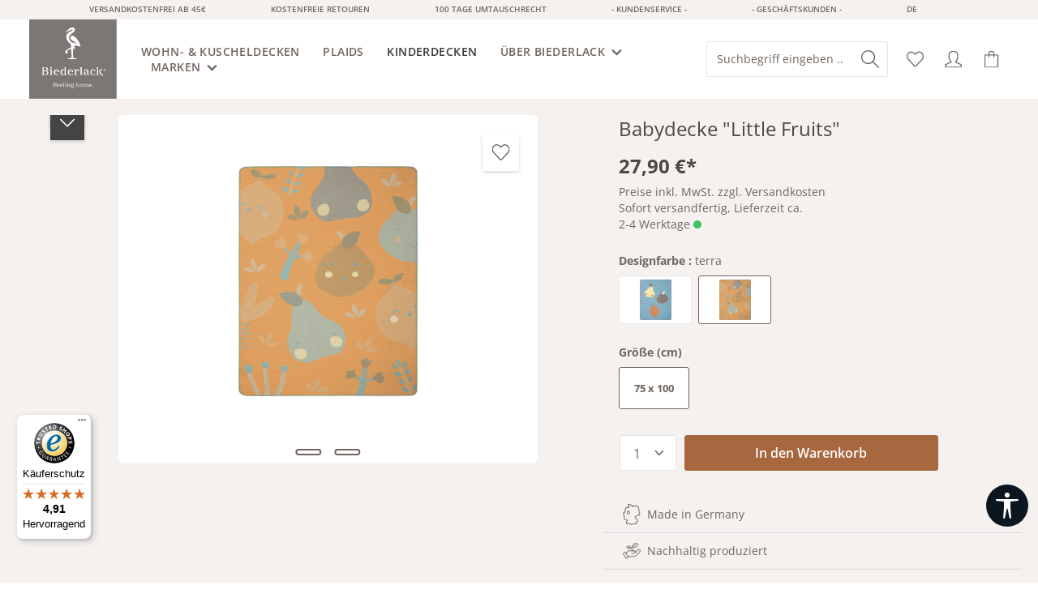

--- FILE ---
content_type: text/html; charset=UTF-8
request_url: https://biederlack.de/Babydecke-Little-Fruits/764041
body_size: 39554
content:
<!DOCTYPE html>
<html lang="de-DE"
      itemscope="itemscope"
      >


        
                            
    <head>
        
                                    <meta charset="utf-8">
            
                            <meta name="viewport"
                      content="width=device-width, initial-scale=1, shrink-to-fit=no">
            
                            <meta name="author"
                      content="">
                <meta name="robots"
                      content="index,follow">
                <meta name="revisit-after"
                      content="15 days">
                <meta name="keywords"
                      content="">
                <meta name="description"
                      content="Niedliche Babydecke mit kindlichem Motiv aus Baumwoll-Mischgewebe. Nachhaltig in Deutschland produziert. Jetzt direkt beim Hersteller bestellen.">
            
                    
                        <meta property="og:type" content="product"/>
        
                    <meta property="og:site_name" content="Biederlack"/>
        
                    <meta property="og:url" content="https://biederlack.de/Babydecke-Little-Fruits/764041"/>
        
                                    <meta property="og:title" content="Biederlack bunte Kinderdecke &#039;Little Fruits&#039; günstig bestellen"/>
                    
                                    <meta property="og:description" content="Niedliche Babydecke mit kindlichem Motiv aus Baumwoll-Mischgewebe. Nachhaltig in Deutschland produziert. Jetzt direkt beim Hersteller bestellen."/>
                    
                                    <meta property="og:image" content="https://biederlack.de/media/76/03/7e/1632313186/764041_1.JPG?ts=1742289632"/>
                    
                                    <meta property="product:brand" content="Biederlack"/>
                    
                                
            <meta property="product:price:amount"
                  content="27.9"/>
            <meta property="product:price:currency"
                  content="EUR"/>
        
                    <meta property="product:product_link" content="https://biederlack.de/Babydecke-Little-Fruits/764041"/>
        
                    <meta name="twitter:card" content="product"/>
        
                    <meta name="twitter:site" content="Biederlack"/>
        
                                    <meta property="twitter:title" content="Biederlack bunte Kinderdecke &#039;Little Fruits&#039; günstig bestellen"/>
                    
                                    <meta property="twitter:description" content="Niedliche Babydecke mit kindlichem Motiv aus Baumwoll-Mischgewebe. Nachhaltig in Deutschland produziert. Jetzt direkt beim Hersteller bestellen."/>
                    
                                    <meta property="twitter:image" content="https://biederlack.de/media/76/03/7e/1632313186/764041_1.JPG?ts=1742289632"/>
                        
                            <meta 
                      content="Biederlack">
                <meta 
                      content="">
                <meta 
                      content="true">
                <meta 
                      content="https://biederlack.de/media/99/2b/f6/1742293674/logo_(21).png?ts=1748001383">
            
                        <meta name="theme-color"
              content="#ffffff">
    
                                                

                
                    <script type="application/ld+json">
            [{"@context":"https:\/\/schema.org\/","@type":"Product","name":"Babydecke \"Little Fruits\"","description":"Diese fr\u00f6hliche Babydecke ist aus einer hochwertigen Mischung mit hohem Baumwollanteil gewebt und dadurch ausgesprochen anschmiegsam und hautfreundlich \u2013 ideal f\u00fcr Babys und Kleinkinder. Mit ihrer praktischen Gr\u00f6\u00dfe von 75x100 cm ist die pflegeleichte, gewebte Kinderdecke zuhause und unterwegs ein kuscheliger Begleiter. Eingefasst ist sie mit einem modernen H\u00e4kelsaum. Viele witzige bunte Fr\u00fcchte mit lachenden Gesichtern bringen leuchtende Farben und gute Laune ins Kinderzimmer. Erh\u00e4ltlich in zwei Farbvarianten.","sku":"764041","mpn":"764041","brand":{"@type":"Brand","name":"Biederlack"},"image":["https:\/\/biederlack.de\/media\/76\/03\/7e\/1632313186\/764041_1.JPG?ts=1742289632","https:\/\/biederlack.de\/media\/25\/69\/bf\/1632313195\/764041_4.JPG?ts=1742289636"],"offers":[{"@type":"Offer","availability":"https:\/\/schema.org\/LimitedAvailability","itemCondition":"https:\/\/schema.org\/NewCondition","priceCurrency":"EUR","priceValidUntil":"2026-02-03","url":"https:\/\/biederlack.de\/Babydecke-Little-Fruits\/764041","price":27.9}]},{"@context":"https:\/\/schema.org","@type":"BreadcrumbList","itemListElement":[{"@type":"ListItem","position":1,"name":"Kinderdecken","item":"https:\/\/biederlack.de\/kinderdecken\/"}]}]
        </script>
            

                    <link rel="icon" href="https://biederlack.de/media/10/da/6d/1635426794/favicon-32.ico?ts=1742289654">
        
                                <link rel="apple-touch-icon"
                  href="https://biederlack.de/media/d1/14/3e/1635426794/favicon-180.png?ts=1747135829">
                    
        <link rel="canonical" href="https://biederlack.de/Babydecke-Little-Fruits/764041">
                    <title>Biederlack bunte Kinderdecke &#039;Little Fruits&#039; günstig bestellen</title>
    
                                                                                <link rel="stylesheet"
                      href="https://biederlack.de/theme/cc0fab407f9671f8b159f11b03993d24/css/all.css?1768568807">
                                    

                
                
                

                                                                                                                                                                                                                                                                                                                                                                                                                                                                                                                                                                                                                                                        
                                                                    <style>
                                                                                                                                    .solid-ie-feed.solid-ie-feed-0195ad72ce6e73cb8cb9580b86c21cf8 .feed-row {
                                                                                                                                                                        margin-top: -10px;
                                                        
                                                        margin-right: -5px;
                                                        margin-left: -5px;
                                                                                                    }

                                                .solid-ie-feed.solid-ie-feed-0195ad72ce6e73cb8cb9580b86c21cf8 .feed-col {
                                                                                                            margin-top: 10px;
                                                    
                                                    padding-right: 5px;
                                                    padding-left: 5px;
                                                }
                                                                                                                        </style>
                                                                                                                                                                                                                                
                    
    <script>
        window.features = {"V6_5_0_0":true,"v6.5.0.0":true,"V6_6_0_0":true,"v6.6.0.0":true,"V6_7_0_0":false,"v6.7.0.0":false,"V6_8_0_0":false,"v6.8.0.0":false,"ADDRESS_SELECTION_REWORK":false,"address.selection.rework":false,"DISABLE_VUE_COMPAT":false,"disable.vue.compat":false,"ACCESSIBILITY_TWEAKS":false,"accessibility.tweaks":false,"ADMIN_VITE":false,"admin.vite":false,"TELEMETRY_METRICS":false,"telemetry.metrics":false,"PERFORMANCE_TWEAKS":false,"performance.tweaks":false,"CACHE_REWORK":false,"cache.rework":false};
    </script>
        
                    
                            <script>
        dataLayer = window.dataLayer || [];
        // Clear the previous ecommerce object
        dataLayer.push({ ecommerce: null });
        // Push regular datalayer
        dataLayer.push({"pageTitle":"Biederlack bunte Kinderdecke 'Little Fruits' g\u00fcnstig bestellen","pageSubCategory":"","pageCategoryID":"","pageSubCategoryID":"","pageCountryCode":"de-DE","pageLanguageCode":"Deutsch","pageVersion":1,"pageTestVariation":"1","pageValue":1,"pageAttributes":"1","pageCategory":"Product","productID":"271ee9340bfd4be1b57a4519cde0d29b","parentProductID":"c07a2d2500bf4ee89788d681f99a3117","productName":"Babydecke \"Little Fruits\"","productPrice":"27.90","productEAN":"4000141764041","productSku":"764041","productManufacturerNumber":"764041","productCategory":"Kinderdecken","productCategoryID":"549872315e90490c9115463901930216","productCurrency":"EUR","visitorLoginState":"Logged Out","visitorType":"NOT LOGGED IN","visitorLifetimeValue":0,"visitorExistingCustomer":"No"});
                // Push new GA4 tags
        dataLayer.push({"event":"view_item","ecommerce":{"currency":"EUR","value":27.9,"items":[{"item_name":"Babydecke \"Little Fruits\"","item_id":"764041","price":27.9,"index":0,"item_list_name":"Category","quantity":1,"item_category":"Kinderdecken","item_list_id":"549872315e90490c9115463901930216","item_brand":"Biederlack"}]}});
                            var google_tag_params = {"ecomm_pagetype":"product","ecomm_pcat":["Kinderdecken"],"ecomm_prodid":"764041","ecomm_pname":"Babydecke \"Little Fruits\"","ecomm_pvalue":27.9,"ecomm_totalvalue":27.9};
            dataLayer.push ({
                'event':'remarketingTriggered',
                'google_tag_params': window.google_tag_params
            });
            </script>
            
                        
                        <script>(function(w,d,s,l,i){w[l]=w[l]||[];w[l].push({'gtm.start':
                            new Date().getTime(),event:'gtm.js'});var f=d.getElementsByTagName(s)[0],
                        j=d.createElement(s),dl=l!='dataLayer'?'&l='+l:'';j.async=true;j.src=
                        'https://www.googletagmanager.com/gtm.js?id='+i+dl;f.parentNode.insertBefore(j,f);
                    })(window,document,'script','dataLayer','GTM-WDMTNCN');</script>
                        
                                        
                <script>
            window.dataLayer = window.dataLayer || [];
            function gtag() { dataLayer.push(arguments); }

            (() => {
                const analyticsStorageEnabled = document.cookie.split(';').some((item) => item.trim().includes('dtgsAllowGtmTracking=1'));
                const adsEnabled = document.cookie.split(';').some((item) => item.trim().includes('google-ads-enabled=1'));

                // Always set a default consent for consent mode v2
                gtag('consent', 'default', {
                    'ad_user_data': adsEnabled ? 'granted' : 'denied',
                    'ad_storage': adsEnabled ? 'granted' : 'denied',
                    'ad_personalization': adsEnabled ? 'granted' : 'denied',
                    'analytics_storage': analyticsStorageEnabled ? 'granted' : 'denied'
                });
            })();
        </script>
            

                
                
                            
                            
                            
                
                                        


            <script>
            window.mediameetsFacebookPixelData = new Map();
        </script>
    



                
                            
            
                
                                    <script>
                    window.useDefaultCookieConsent = true;
                </script>
                    
                                <script>
                window.activeNavigationId = '549872315e90490c9115463901930216';
                window.router = {
                    'frontend.cart.offcanvas': '/checkout/offcanvas',
                    'frontend.cookie.offcanvas': '/cookie/offcanvas',
                    'frontend.checkout.finish.page': '/checkout/finish',
                    'frontend.checkout.info': '/widgets/checkout/info',
                    'frontend.menu.offcanvas': '/widgets/menu/offcanvas',
                    'frontend.cms.page': '/widgets/cms',
                    'frontend.cms.navigation.page': '/widgets/cms/navigation',
                    'frontend.account.addressbook': '/widgets/account/address-book',
                    'frontend.country.country-data': '/country/country-state-data',
                    'frontend.app-system.generate-token': '/app-system/Placeholder/generate-token',
                    };
                window.salesChannelId = '4821e580d362440b85a7054b6062b416';
            </script>
        
                                <script>
                
                window.breakpoints = {"xs":0,"sm":576,"md":768,"lg":992,"xl":1200,"xxl":1400};
            </script>
        
                                    <script>
                    window.customerLoggedInState = 0;

                    window.wishlistEnabled = 1;
                </script>
                    
                    <script src="https://biederlack.de/bundles/netzpnotifications6/jquery-3.5.1.slim.min.js?1767612821"></script>

                            <script>
                window.themeAssetsPublicPath = 'https://biederlack.de/theme/5242992c477841f192fdcafda8f770a2/assets/';
            </script>
        
                        
    <script>
        window.validationMessages = {"required":"Die Eingabe darf nicht leer sein.","email":"Ung\u00fcltige E-Mail-Adresse. Die E-Mail ben\u00f6tigt das Format \"nutzer@beispiel.de\".","confirmation":"Ihre Eingaben sind nicht identisch.","minLength":"Die Eingabe ist zu kurz."};
    </script>
        
                                                                <script>
                        window.themeJsPublicPath = 'https://biederlack.de/theme/cc0fab407f9671f8b159f11b03993d24/js/';
                    </script>
                                            <script type="text/javascript" src="https://biederlack.de/theme/cc0fab407f9671f8b159f11b03993d24/js/storefront/storefront.js?1768568808" defer></script>
                                            <script type="text/javascript" src="https://biederlack.de/theme/cc0fab407f9671f8b159f11b03993d24/js/swag-pay-pal/swag-pay-pal.js?1768568808" defer></script>
                                            <script type="text/javascript" src="https://biederlack.de/theme/cc0fab407f9671f8b159f11b03993d24/js/biederlack-addons/biederlack-addons.js?1768568808" defer></script>
                                            <script type="text/javascript" src="https://biederlack.de/theme/cc0fab407f9671f8b159f11b03993d24/js/maxia-listing-variants6/maxia-listing-variants6.js?1768568808" defer></script>
                                            <script type="text/javascript" src="https://biederlack.de/theme/cc0fab407f9671f8b159f11b03993d24/js/onacy-cms/onacy-cms.js?1768568808" defer></script>
                                            <script type="text/javascript" src="https://biederlack.de/theme/cc0fab407f9671f8b159f11b03993d24/js/klarna-payment/klarna-payment.js?1768568808" defer></script>
                                            <script type="text/javascript" src="https://biederlack.de/theme/cc0fab407f9671f8b159f11b03993d24/js/mediameets-fb-pixel/mediameets-fb-pixel.js?1768568808" defer></script>
                                            <script type="text/javascript" src="https://biederlack.de/theme/cc0fab407f9671f8b159f11b03993d24/js/cbax-modul-analytics/cbax-modul-analytics.js?1768568808" defer></script>
                                            <script type="text/javascript" src="https://biederlack.de/theme/cc0fab407f9671f8b159f11b03993d24/js/netzp-notifications6/netzp-notifications6.js?1768568808" defer></script>
                                            <script type="text/javascript" src="https://biederlack.de/theme/cc0fab407f9671f8b159f11b03993d24/js/prems-auto-complete6/prems-auto-complete6.js?1768568808" defer></script>
                                            <script type="text/javascript" src="https://biederlack.de/theme/cc0fab407f9671f8b159f11b03993d24/js/tonur-packstation6/tonur-packstation6.js?1768568808" defer></script>
                                            <script type="text/javascript" src="https://biederlack.de/theme/cc0fab407f9671f8b159f11b03993d24/js/dreisc-product-returns/dreisc-product-returns.js?1768568808" defer></script>
                                            <script type="text/javascript" src="https://biederlack.de/theme/cc0fab407f9671f8b159f11b03993d24/js/dtgs-google-tag-manager-sw6/dtgs-google-tag-manager-sw6.js?1768568808" defer></script>
                                            <script type="text/javascript" src="https://biederlack.de/theme/cc0fab407f9671f8b159f11b03993d24/js/nds-filter-instant-delivery/nds-filter-instant-delivery.js?1768568808" defer></script>
                                            <script type="text/javascript" src="https://biederlack.de/theme/cc0fab407f9671f8b159f11b03993d24/js/sensus-uptain-connect6/sensus-uptain-connect6.js?1768568808" defer></script>
                                            <script type="text/javascript" src="https://biederlack.de/theme/cc0fab407f9671f8b159f11b03993d24/js/arm-recaptcha-v2/arm-recaptcha-v2.js?1768568808" defer></script>
                                            <script type="text/javascript" src="https://biederlack.de/theme/cc0fab407f9671f8b159f11b03993d24/js/solid-instagram-elements/solid-instagram-elements.js?1768568808" defer></script>
                                            <script type="text/javascript" src="https://biederlack.de/theme/cc0fab407f9671f8b159f11b03993d24/js/netzp-shopmanager6/netzp-shopmanager6.js?1768568808" defer></script>
                                            <script type="text/javascript" src="https://biederlack.de/theme/cc0fab407f9671f8b159f11b03993d24/js/neti-next-cms-element-builder/neti-next-cms-element-builder.js?1768568808" defer></script>
                                            <script type="text/javascript" src="https://biederlack.de/theme/cc0fab407f9671f8b159f11b03993d24/js/acris-stock-notification-c-s/acris-stock-notification-c-s.js?1768568808" defer></script>
                                            <script type="text/javascript" src="https://biederlack.de/theme/cc0fab407f9671f8b159f11b03993d24/js/trusted-shops-easy-integration-s6/trusted-shops-easy-integration-s6.js?1768568808" defer></script>
                                            <script type="text/javascript" src="https://biederlack.de/theme/cc0fab407f9671f8b159f11b03993d24/js/tcinn-a11y-toolbar-app/tcinn-a11y-toolbar-app.js?1768568808" defer></script>
                                            <script type="text/javascript" src="https://biederlack.de/theme/cc0fab407f9671f8b159f11b03993d24/js/zenit-platform-stratus/zenit-platform-stratus.js?1768568808" defer></script>
                                            <script type="text/javascript" src="https://biederlack.de/theme/cc0fab407f9671f8b159f11b03993d24/js/biederlack-theme/biederlack-theme.js?1768568808" defer></script>
                                                        

    
    
    

                                            
            
            
            <script>window.maxiaListingVariants = {"cmsPageId":"0195ad6db4d57095b7304cb5cc5bbb21","ajaxUrl":"\/maxia-variants\/product","popupCloseIcon":"<span class=\"icon icon-x icon-sm\">\n                    <svg xmlns=\"http:\/\/www.w3.org\/2000\/svg\" xmlns:xlink=\"http:\/\/www.w3.org\/1999\/xlink\" version=\"1.1\" width=\"32\" height=\"32\" viewBox=\"0 0 32 32\"><defs><path d=\"M17.867 16.667l7.067-7.067c0.533-0.533 0.533-1.333 0-1.867s-1.333-0.533-1.867 0l-7.067 7.067-7.067-7.067c-0.533-0.533-1.333-0.533-1.867 0s-0.533 1.333 0 1.867l7.067 7.067-7.067 7.067c-0.533 0.533-0.533 1.333 0 1.867 0.267 0.267 0.533 0.4 0.933 0.4s0.667-0.133 0.933-0.4l7.067-7.067 7.067 7.067c0.267 0.267 0.667 0.4 0.933 0.4s0.667-0.133 0.933-0.4c0.533-0.533 0.533-1.333 0-1.867l-7.067-7.067z\" id=\"icons-feather-x\" \/><\/defs><use xlink:href=\"#icons-feather-x\" fill-rule=\"evenodd\" \/><\/svg>\n          <\/span>","quickBuyDetailLink":true,"detailRedirectUrl":"\/maxia-variants\/redirect"};</script>
            </head>

        
                
    <body class="is-ctl-product is-act-index has-product-actions has-pw-toggle has-lbl-floating is-flyout-fullscreen is-cms is-lo-full-width is-tb-offcanvas is-srch-default is-mn-offcanvas-md has-product-actions has-pw-toggle has-lbl-floating is-flyout-fullscreen is-cms is-lo-full-width is-tb-offcanvas is-srch-default is-mn-offcanvas-md">

            
                
    
    
            <div id="page-top" class="skip-to-content bg-primary-subtle text-primary-emphasis overflow-hidden" tabindex="-1">
            <div class="container skip-to-content-container d-flex justify-content-center visually-hidden-focusable">
                                                                                        <a href="#content-main" class="skip-to-content-link d-inline-flex text-decoration-underline m-1 p-2 fw-bold gap-2">
                                Zum Hauptinhalt springen
                            </a>
                                            
                                    
            <a href="#header-main-search-input"
           class="skip-to-content-link d-inline-flex text-decoration-underline m-1 p-2 fw-bold gap-2 d-none d-sm-block">
            Zur Suche springen
        </a>
    
                                    
            <a href="#main-navigation-menu" class="skip-to-content-link d-inline-flex text-decoration-underline m-1 p-2 fw-bold gap-2 d-none d-lg-block">
            Zur Hauptnavigation springen
        </a>
                                </div>
        </div>
        
    
        
    
                
                
        <div class="page-wrapper"
         data-zen-theme-scripts-options="{&quot;hasTooltips&quot;:true,&quot;tooltipPlacement&quot;:&quot;left&quot;}">
                                    <noscript class="noscript-main">
                
    <div role="alert"
         aria-live="polite"
                  class="alert alert-info alert-has-icon">
                                                                        
                                                                    
                                    
                <span class="icon icon-info" aria-hidden="true">
                                        <svg xmlns="http://www.w3.org/2000/svg" xmlns:xlink="http://www.w3.org/1999/xlink" width="24" height="24" viewBox="0 0 24 24"><defs><path d="M12 7c.5523 0 1 .4477 1 1s-.4477 1-1 1-1-.4477-1-1 .4477-1 1-1zm1 9c0 .5523-.4477 1-1 1s-1-.4477-1-1v-5c0-.5523.4477-1 1-1s1 .4477 1 1v5zm11-4c0 6.6274-5.3726 12-12 12S0 18.6274 0 12 5.3726 0 12 0s12 5.3726 12 12zM12 2C6.4772 2 2 6.4772 2 12s4.4772 10 10 10 10-4.4772 10-10S17.5228 2 12 2z" id="icons-default-info" /></defs><use xlink:href="#icons-default-info" fill="#758CA3" fill-rule="evenodd" /></svg>
                    </span>
                                                        
                                    
                    <div class="alert-content-container">
                                                    
                                                        <div class="alert-content">                                                    Um unseren Shop in vollem Umfang nutzen zu können, empfehlen wir dir Javascript in deinem Browser zu aktivieren.
                                                                </div>                
                                                                </div>
            </div>
            </noscript>
        
        
    
    <!-- Google Tag Manager Noscript -->
            <noscript class="noscript-gtm">
            <iframe src="https://www.googletagmanager.com/ns.html?id=GTM-WDMTNCN"
                    height="0"
                    width="0"
                    style="display:none;visibility:hidden">
            </iframe>
        </noscript>
        <!-- End Google Tag Manager Noscript -->

                
    
                            
                                                                                                                                                    
                
                
                                
                
                
                                
                
                
                                
                
                
                                
                
                
                                
                
                
            
                        
                        
            
                                        
             
                                                
                        
            
                        
                        
            
                        
            
                                    
            <header class="header-main header-single-line header-logo-left"
                    data-sticky="true"
                    data-zen-sticky-header="true"
                    data-zen-sticky-header-options="{&quot;viewports&quot;:[&quot;XXL&quot;,&quot;XS&quot;,&quot;SM&quot;,&quot;MD&quot;,&quot;LG&quot;,&quot;XL&quot;],&quot;scrollOffset&quot;:&quot;&quot;,&quot;autoHide&quot;:true}">
                <div class="header-incentives" id="header-incentives">
                    <div class="row">
                        <div class="col-auto">Versandkostenfrei ab 45€</div>
                        <div class="col-auto">kostenfreie Retouren</div>
                        <div class="col-auto ">100 Tage Umtauschrecht</div>
                        <div class="col-auto headerInc1trigger ">
                            <a href="#"  title="- Kundenservice -">- Kundenservice -</a>
                            <div id="headerInc1" class="navigation-flyout is-closed">
                                <div class="container">
                                    <div class="row">
                                        <div class="col-12">
                                            <div class="navigation-flyout-categories">
                                                <div class="row navigation-flyout-categories is-level-0">

                                                    <div class="col-12 navigation-flyout-col">
                                                        <a class="nav-item nav-link navigation-flyout-link is-level-0" href="/Kundenservice/Haeufig-gestellte-Fragen-FAQ/"  title="Häufig gestellte Fragen (FAQ)">
                                                            <span >Häufig gestellte Fragen (FAQ)</span>
                                                        </a>
                                                        <div class="navigation-flyout-categories is-level-1">
                                                        </div>
                                                    </div>

                                                    <div class="col-12 navigation-flyout-col">
                                                        <a class="nav-item nav-link navigation-flyout-link is-level-0" href="/Kundenservice/Wasch-und-Pflegehinweise/"  title="Wasch- und Pflegehinweise">
                                                            <span >Wasch- und Pflegehinweise</span>
                                                        </a>
                                                        <div class="navigation-flyout-categories is-level-1">
                                                        </div>
                                                    </div>

                                                    <div class="col-12 navigation-flyout-col">
                                                        <a class="nav-item nav-link navigation-flyout-link is-level-0" href="/Kundenservice/Zahlungsmethode/"  title="Zahlungsmethode">
                                                            <span >Zahlungsmethode</span>
                                                        </a>
                                                        <div class="navigation-flyout-categories is-level-1">
                                                        </div>
                                                    </div>

                                                    <div class="col-12 navigation-flyout-col">
                                                        <a class="nav-item nav-link navigation-flyout-link is-level-0" href="/Kundenservice/Versandinformationen/"  title="Versandinformationen">
                                                            <span >Versandinformationen</span>
                                                        </a>
                                                        <div class="navigation-flyout-categories is-level-1">
                                                        </div>
                                                    </div>

                                                    <div class="col-12 navigation-flyout-col">
                                                        <a class="nav-item nav-link navigation-flyout-link is-level-0" href="/Kundenservice/Verfuegbarkeiten/"  title="Verfügbarkeiten">
                                                            <span >Verfügbarkeiten</span>
                                                        </a>
                                                        <div class="navigation-flyout-categories is-level-1">
                                                        </div>
                                                    </div>

                                                    <div class="col-12 navigation-flyout-col">
                                                        <a class="nav-item nav-link navigation-flyout-link is-level-0" href="/kundenservice/retouren/"  title="kostenfreie Retouren">
                                                            <span >kostenfreie Retouren</span>
                                                        </a>
                                                        <div class="navigation-flyout-categories is-level-1">
                                                        </div>
                                                    </div>

                                                    <div class="col-12 navigation-flyout-col">
                                                        <a class="nav-item nav-link navigation-flyout-link is-level-0" href="/Kundenservice/Reklamationen/"  title="Reklamationen">
                                                            <span >Reklamationen</span>
                                                        </a>
                                                        <div class="navigation-flyout-categories is-level-1">
                                                        </div>
                                                    </div>

                                                </div>
                                            </div>
                                        </div>
                                    </div>
                                </div>
                            </div>
                        </div>
                        <div class="col-auto headerInc2trigger">
                            <a href="#"  title="- Geschäftskunden -">- Geschäftskunden -</a>
                            <div id="headerInc2" class="navigation-flyout is-closed">
                                <div class="container">
                                    <div class="row">
                                        <div class="col-12">
                                            <div class="navigation-flyout-categories">
                                                <div class="row navigation-flyout-categories is-level-0">

                                                    <div class="col-12 navigation-flyout-col">
                                                        <a class="nav-item nav-link navigation-flyout-link is-level-0" href="/geschaeftskunden/ansprechpartner/"  title="Ansprechpartner">
                                                            <span >Ansprechpartner</span>
                                                        </a>
                                                        <div class="navigation-flyout-categories is-level-1">
                                                        </div>
                                                    </div>

                                                    <div class="col-12 navigation-flyout-col">
                                                        <a class="nav-item nav-link navigation-flyout-link is-level-0" href="/Geschaeftskunden/Katalog-Download/"  title="Katalog-Download">
                                                            <span >Katalog-Download</span>
                                                        </a>
                                                        <div class="navigation-flyout-categories is-level-1">
                                                        </div>
                                                    </div>

                                                    <div class="col-12 navigation-flyout-col">
                                                        <a class="nav-item nav-link navigation-flyout-link is-level-0" href="/Geschaeftskunden/Geschaeftskunden-Kontakt/"  title="Kontaktformular">
                                                            <span >Kontaktformular</span>
                                                        </a>
                                                        <div class="navigation-flyout-categories is-level-1">
                                                        </div>
                                                    </div>

                                                    <div class="col-12 navigation-flyout-col">
                                                        <a class="nav-item nav-link navigation-flyout-link is-level-0" href="https://b2b.biederlack.de"  title="B2B-Shop">
                                                            <span >B2B-Shop</span>
                                                        </a>
                                                        <div class="navigation-flyout-categories is-level-1">
                                                        </div>
                                                    </div>

                                                </div>
                                            </div>
                                        </div>
                                    </div>
                                </div>
                            </div>
                        </div>
                        <div class="col-auto headerInc3trigger">
                            <a href="#"  title="de">de</a>
                            <div id="headerInc3" class="navigation-flyout is-closed">
                                <div class="container">
                                    <div class="row">
                                        <div class="col-12">
                                            <div class="navigation-flyout-categories">
                                                <div class="row navigation-flyout-categories is-level-0">
                                                                                                                                                                                                                                                                                    <div class="col-12 navigation-flyout-col">
                                                            <a class="nav-item nav-link navigation-flyout-link is-level-0" href="https://biederlack.de"  title="de">
                                                                <span >de</span>
                                                            </a>
                                                            <div class="navigation-flyout-categories is-level-1">
                                                            </div>
                                                        </div>
                                                                                                                                                                                                                                                                                    <div class="col-12 navigation-flyout-col">
                                                            <a class="nav-item nav-link navigation-flyout-link is-level-0" href="https://biederlack.de/en"  title="en">
                                                                <span >en</span>
                                                            </a>
                                                            <div class="navigation-flyout-categories is-level-1">
                                                            </div>
                                                        </div>
                                                                                                    </div>
                                            </div>
                                        </div>
                                    </div>
                                </div>
                            </div>
                        </div>
                    </div>
                </div>
                <div class="header-inner">
                                                                
                                                    <div class="d-none js-top-bar-offcanvas-initial-content">
                    

        
            <div class="offcanvas-header">
                <button class="btn offcanvas-close js-offcanvas-close" aria-label="Top Bar schließen">
                                            
                                                
                <span class="icon icon-x icon-md">
                                        <svg xmlns="http://www.w3.org/2000/svg" xmlns:xlink="http://www.w3.org/1999/xlink" version="1.1" width="32" height="32" viewBox="0 0 32 32"><defs><path d="M17.867 16.667l7.067-7.067c0.533-0.533 0.533-1.333 0-1.867s-1.333-0.533-1.867 0l-7.067 7.067-7.067-7.067c-0.533-0.533-1.333-0.533-1.867 0s-0.533 1.333 0 1.867l7.067 7.067-7.067 7.067c-0.533 0.533-0.533 1.333 0 1.867 0.267 0.267 0.533 0.4 0.933 0.4s0.667-0.133 0.933-0.4l7.067-7.067 7.067 7.067c0.267 0.267 0.667 0.4 0.933 0.4s0.667-0.133 0.933-0.4c0.533-0.533 0.533-1.333 0-1.867l-7.067-7.067z" id="icons-feather-x" /></defs><use xlink:href="#icons-feather-x" fill-rule="evenodd" /></svg>
                    </span>
                </button>
        </div>
    
            <div class="offcanvas-body">
                                    <div class="top-bar-logo">
                                    <a class="top-bar-logo-link"
                       href="/"
                       title="Zur Startseite gehen">
                                                    <picture>
                                                                                                            <source srcset="https://biederlack.de/media/54/f0/e3/1664865941/logo_%288%29.png?ts=1748001319"
                                                media="(min-width: 768px) and (max-width: 991px)">
                                                                    
                                                                                                            <source srcset="https://biederlack.de/media/54/f0/e3/1664865941/logo_%288%29.png?ts=1748001319"
                                                media="(max-width: 767px)">
                                                                    
                                                                                                            <img src="https://biederlack.de/media/54/f0/e3/1664865941/logo_%288%29.png?ts=1748001319"
                                             alt="Zur Startseite gehen"
                                             class="img-fluid top-bar-logo-main-img"/>
                                                                                                </picture>

                                            </a>
                            </div>
        
                            
    
                
    
        
    
                
    
                
    <div class="top-bar ">
        <div class="container">
                                                            <nav class="top-bar-nav" aria-label="Shop-Einstellungen">
                                                                            
                                                                            
                                                    <div class="top-bar-nav-item top-bar-navigation-group ">
                                                                                                        
        
                                            
    
                                        

                                                                                                                
    
                                                                        
                                                                                                        
                                                                            	
			<div class="top-bar-nav-item top-bar-menu">
							<div class="service-menu dropdown">
					<button class="btn dropdown-toggle top-bar-nav-btn" type="button" id="serviceMenuDropdown-top-bar-offcanvas" data-bs-toggle="dropdown" aria-haspopup="true" aria-expanded="false">
						<span class="top-bar-nav-text">Kundenservice</span>
					</button>
											<div class="dropdown-menu dropdown-menu-right" aria-labelledby="serviceMenuDropdown-top-bar-offcanvas">
							<a class="top-bar-list-item dropdown-item" href="/Kundenservice/Haeufig-gestellte-Fragen-FAQ/"  title="Ansprechpartner">
								<span >Häufig gestellte Frage (FAQ)</span>
							</a>
							<a class="top-bar-list-item dropdown-item" href="/Kundenservice/Wasch-und-Pflegehinweise/"  title="Ansprechpartner">
								<span >Wasch und Pflegehinweise</span>
							</a>
							<a class="top-bar-list-item dropdown-item" href="/Kundenservice/Zahlungsmethode/ "  title=" ansprechpartner">
								<span >Zahlungsmethode</span>
							</a>
							<a class="top-bar-list-item dropdown-item" href="/Kundenservice/Versandinformationen/"  title="Ansprechpartner">
								<span >Versandinformationen</span>
							</a>
							<a class="top-bar-list-item dropdown-item" href="/Kundenservice/Verfuegbarkeiten/"  title="Katalog-Download">
								<span >Verfügbarkeiten</span>
							</a>
							<a class="top-bar-list-item dropdown-item" href="/kundenservice/retouren/"  title="Kontaktformular">
								<span >Retouren</span>
							</a>
							<a class="top-bar-list-item dropdown-item" href="/Kundenservice/Reklamationen/"  title="B2B-Shop">
								<span >Reklamationen</span>
							</a>
						</div>
									</div>
										<div class="buisness-menu dropdown">
					<button class="btn dropdown-toggle top-bar-nav-btn" type="button" id="businessMenuDropdown-top-bar-offcanvas" data-bs-toggle="dropdown" aria-haspopup="true" aria-expanded="false">
						<span class="top-bar-nav-text">Geschäftskunden</span>
					</button>
											<div class="dropdown-menu dropdown-menu-right" aria-labelledby="businessMenuDropdown-top-bar-offcanvas">
							<a class="top-bar-list-item dropdown-item" href="/geschaeftskunden/ansprechpartner/"  title="Ansprechpartner">
								<span >Ansprechpartner</span>
							</a>
							<a class="top-bar-list-item dropdown-item" href="/Geschaeftskunden/Katalog-Download/"  title="Katalog-Download">
								<span >Katalog-Download</span>
							</a>
							<a class="top-bar-list-item dropdown-item" href="/Geschaeftskunden/Geschaeftskunden-Kontakt/"  title="Kontaktformular">
								<span >Kontaktformular</span>
							</a>
							<a class="top-bar-list-item dropdown-item" href="https://b2b.biederlack.de"  title="B2B-Shop">
								<span >B2B-Shop</span>
							</a>
						</div>
					</div>
										

																<div class="lang-menu dropdown">
					<button class="btn dropdown-toggle top-bar-nav-btn" type="button" id="langMenuDropdown-top-bar-offcanvas" data-bs-toggle="dropdown" aria-haspopup="true" aria-expanded="false">
						<span class="top-bar-nav-text">de</span>
					</button>
											<div class="dropdown-menu dropdown-menu-right" aria-labelledby="langMenuDropdown-top-bar-offcanvas">
																																							<div class="top-bar-nav-flyout-col">
									<a class="top-bar-nav-flyout-btn top-bar-nav-link top-bar-nav-flyout-link" href="https://biederlack.de"  title="DE">
										<span >DE</span>
									</a>
								</div>
																																							<div class="top-bar-nav-flyout-col">
									<a class="top-bar-nav-flyout-btn top-bar-nav-link top-bar-nav-flyout-link" href="https://biederlack.de/en"  title="EN">
										<span >EN</span>
									</a>
								</div>
													</div>
									</div>
					</div>
	                                                                    
                                                                                                                                </div>
                                            </nav>
                                    </div>
    </div>
    
                <div class="top-bar-nav-item top-bar-login-register ">
            <span class="top-bar-login">
                            <a href="/account/login"
                   title="Anmelden"
                   class="top-bar-login-item">
                    Anmelden
                </a>
                    </span>
        <span>oder</span>
        <span class="top-bar-register">
                            <a href="/account/login"
                   title="Registrieren"
                   class="top-bar-register-item">
                    Registrieren
                </a>
                    </span>
        </div>
            </div>
                    </div>
                        

                <div class="nav-header ">
            <div class="container">
                <div class="header-row row gx-1 align-items-center ">
                                                                <div class="header-logo-col col-12 col-md-auto order-1">
                                <div class="header-logo-main text-center">
                    <a class="header-logo-main-link"
               href="/"
               title="Zur Startseite gehen">
                                
                        <picture class="header-logo-picture d-block m-auto">
                                                                            
                                                                            
                                                                                    <img src="https://biederlack.de/media/99/2b/f6/1742293674/logo_%2821%29.png?ts=1748001383"
                                     alt="Zur Startseite gehen"
                                     class="img-fluid header-logo-main-img">
                                                                        </picture>
                
            </a>
            </div>
                        </div>
                    
                                                                        <div class="header-nav-col nav-main d-none d-lg-flex col-lg order-lg-2 ">
                                                                        
                    
                 
    <div class="main-navigation"
         id="mainNavigation"
                    data-flyout-menu="true"
                            data-zen-nav-scroller="true"
            >
                            <div class="container">
                                    <nav class="nav main-navigation-menu"
                        id="main-navigation-menu"
                        aria-label="Hauptnavigation"
                        itemscope="itemscope"
                        >
                        
                            
                                                    
                                                                                            
                                
                    
            <a class="nav-link main-navigation-link"
           href="https://biederlack.de/wohn-kuscheldecken/"
           
                                 title="Wohn- &amp; Kuscheldecken">

                        <div class="main-navigation-link-text" data-hover="Wohn- &amp; Kuscheldecken">
                <span data-hover="Wohn- &amp; Kuscheldecken" >Wohn- &amp; Kuscheldecken

                                                        </span>
            </div>
        </a>
                                                                                                
                                
                            <div class="main-navigation-divider" aria-hidden="true"></div>
            
            <a class="nav-link main-navigation-link"
           href="https://biederlack.de/plaids/"
           
                                 title="Plaids">

                        <div class="main-navigation-link-text" data-hover="Plaids">
                <span data-hover="Plaids" >Plaids

                                                        </span>
            </div>
        </a>
                                                                                                
                                
                            <div class="main-navigation-divider" aria-hidden="true"></div>
            
            <a class="nav-link main-navigation-link active"
           href="https://biederlack.de/kinderdecken/"
           
                                 title="Kinderdecken">

                        <div class="main-navigation-link-text" data-hover="Kinderdecken">
                <span data-hover="Kinderdecken" >Kinderdecken

                                                        </span>
            </div>
        </a>
                                                                                                
                                
                            <div class="main-navigation-divider" aria-hidden="true"></div>
            
            <a class="nav-link main-navigation-link"
           href="https://biederlack.de/ueber-biederlack/"
           
           data-flyout-menu-trigger="c83e4c05a6e141558ed4a9ca8ddd9ea6"                      title="über biederlack">

                        <div class="main-navigation-link-text" data-hover="über biederlack">
                <span data-hover="über biederlack" >über biederlack

                                                                                
    
                <span class="icon icon-arrow-medium-down">
                                        <svg xmlns="http://www.w3.org/2000/svg" xmlns:xlink="http://www.w3.org/1999/xlink" width="16" height="16" viewBox="0 0 16 16"><defs><path id="icons-solid-arrow-medium-down" d="M4.7071 6.2929c-.3905-.3905-1.0237-.3905-1.4142 0-.3905.3905-.3905 1.0237 0 1.4142l4 4c.3905.3905 1.0237.3905 1.4142 0l4-4c.3905-.3905.3905-1.0237 0-1.4142-.3905-.3905-1.0237-.3905-1.4142 0L8 9.5858l-3.2929-3.293z" /></defs><use xlink:href="#icons-solid-arrow-medium-down" fill="#758CA3" fill-rule="evenodd" /></svg>
                    </span>
                                        </span>
            </div>
        </a>
                                                                                                
                                
                            <div class="main-navigation-divider" aria-hidden="true"></div>
            
            <a class="nav-link main-navigation-link"
           href="https://biederlack.de/marken/"
           
           data-flyout-menu-trigger="2d9d65f4639142e39207bff5493bcc3d"                      title="marken">

                        <div class="main-navigation-link-text" data-hover="marken">
                <span data-hover="marken" >marken

                                                                                
    
                <span class="icon icon-arrow-medium-down">
                                        <svg xmlns="http://www.w3.org/2000/svg" xmlns:xlink="http://www.w3.org/1999/xlink" width="16" height="16" viewBox="0 0 16 16"><use xlink:href="#icons-solid-arrow-medium-down" fill="#758CA3" fill-rule="evenodd" /></svg>
                    </span>
                                        </span>
            </div>
        </a>
                                                                            </nav>
                

                                                                                        <div class="main-navigation-scroller-controls-prev">
                                                                                    
                                    
                <span class="icon icon-arrow-head-left icon-xs">
                                        <svg xmlns="http://www.w3.org/2000/svg" xmlns:xlink="http://www.w3.org/1999/xlink" width="24" height="24" viewBox="0 0 24 24"><defs><path id="icons-default-arrow-head-left" d="m12.5 7.9142 10.2929 10.293c.3905.3904 1.0237.3904 1.4142 0 .3905-.3906.3905-1.0238 0-1.4143l-11-11c-.3905-.3905-1.0237-.3905-1.4142 0l-11 11c-.3905.3905-.3905 1.0237 0 1.4142.3905.3905 1.0237.3905 1.4142 0L12.5 7.9142z" /></defs><use transform="matrix(0 1 1 0 .5 -.5)" xlink:href="#icons-default-arrow-head-left" fill="#758CA3" fill-rule="evenodd" /></svg>
                    </span>
                                                                </div>
                                                                            <div class="main-navigation-scroller-controls-next">
                                                                                    
                                    
                <span class="icon icon-arrow-head-right icon-xs">
                                        <svg xmlns="http://www.w3.org/2000/svg" xmlns:xlink="http://www.w3.org/1999/xlink" width="24" height="24" viewBox="0 0 24 24"><defs><path id="icons-default-arrow-head-right" d="m11.5 7.9142 10.2929 10.293c.3905.3904 1.0237.3904 1.4142 0 .3905-.3906.3905-1.0238 0-1.4143l-11-11c-.3905-.3905-1.0237-.3905-1.4142 0l-11 11c-.3905.3905-.3905 1.0237 0 1.4142.3905.3905 1.0237.3905 1.4142 0L11.5 7.9142z" /></defs><use transform="rotate(90 11.5 12)" xlink:href="#icons-default-arrow-head-right" fill="#758CA3" fill-rule="evenodd" /></svg>
                    </span>
                                                                </div>
                                                                        </div>
        
                                                                                                                                                                                                                                                                                                                                                                                                                                                                        
                                                                        <div class="navigation-flyouts">
                                                                                                                                                                                                                                                                                                                                                                                                
            <div class="navigation-flyout"
             data-flyout-menu-id="c83e4c05a6e141558ed4a9ca8ddd9ea6">

                        <div class="navigation-flyout-inner">
                <div class="container">
                                                                            <div class="row">
        <div class="col-8">
                            <div class="row navigation-flyout-bar">
                                            <div class="col">
                            <div class="navigation-flyout-category-link">
                                                                                                            <a class="nav-link"
                                           href="https://biederlack.de/ueber-biederlack/"
                                           
                                           title="über biederlack">
                                                                                            über biederlack
                                                                
    
                <span class="icon icon-arrow-right icon-primary">
                                        <svg xmlns="http://www.w3.org/2000/svg" xmlns:xlink="http://www.w3.org/1999/xlink" width="16" height="16" viewBox="0 0 16 16"><defs><path id="icons-solid-arrow-right" d="M6.7071 6.2929c-.3905-.3905-1.0237-.3905-1.4142 0-.3905.3905-.3905 1.0237 0 1.4142l3 3c.3905.3905 1.0237.3905 1.4142 0l3-3c.3905-.3905.3905-1.0237 0-1.4142-.3905-.3905-1.0237-.3905-1.4142 0L9 8.5858l-2.2929-2.293z" /></defs><use transform="rotate(-90 9 8.5)" xlink:href="#icons-solid-arrow-right" fill="#758CA3" fill-rule="evenodd" /></svg>
                    </span>
                                                                                        </a>
                                                                                                </div>
                        </div>
                    
                                                        </div>
            
                            <div class="row navigation-flyout-content">
                                            <div class="col-12">
                            <div class="navigation-flyout-categories">
                                                                        
                
        
        
        
                                                                                        
        
    <div class="row navigation-flyout-categories is-level-0 has-media">
                                            
                                                        
                                
                
                <div class=" navigation-flyout-col">
                                                                                                                            <a class="nav-item nav-link navigation-flyout-link is-level-0"
                                   href="https://biederlack.de/ueber-biederlack/nachhaltigkeit/"
                                   
                                                                      title="Nachhaltigkeit">

                                                                                                                                                    
                                    <span >Nachhaltigkeit</span>

                                                                                                            </a>
                                                                        
                                                                                                                                                                    
    
        
        
        
    
        
    <div class="navigation-flyout-categories is-level-1">
            </div>
                                                                                        </div>
                                                        
                                                        
                                
                
                <div class=" navigation-flyout-col">
                                                                                                                            <a class="nav-item nav-link navigation-flyout-link is-level-0"
                                   href="https://biederlack.de/ueber-biederlack/produktion/"
                                   
                                                                      title="Produktion">

                                                                                                                                                    
                                    <span >Produktion</span>

                                                                                                            </a>
                                                                        
                                                                                                                                                                    
    
        
        
        
    
        
    <div class="navigation-flyout-categories is-level-1">
            </div>
                                                                                        </div>
                                                        
                                                        
                                
                
                <div class=" navigation-flyout-col">
                                                                                                                            <a class="nav-item nav-link navigation-flyout-link is-level-0"
                                   href="https://biederlack.de/ueber-biederlack/jobs/"
                                   
                                                                      title="Jobs">

                                                                                                                                                    
                                    <span >Jobs</span>

                                                                                                            </a>
                                                                        
                                                                                                                                                                    
    
        
        
        
    
        
    <div class="navigation-flyout-categories is-level-1">
            </div>
                                                                                        </div>
                        </div>
                                                            </div>
                        </div>
                                    </div>
                    </div>
        <div class="col-4">
                                                <div class="navigation-flyout-teaser">
                                                    <a class="navigation-flyout-teaser-image-container"
                               href="https://biederlack.de/ueber-biederlack/"
                                                              title="über biederlack">
                                                    
                        
                        
    
    
    
                    
                
        
                
                    
                <img src="https://biederlack.de/media/29/37/82/1635259112/Biederlack%20an%20der%20Ems.jpg?ts=1742289636"                             srcset="https://biederlack.de/thumbnail/29/37/82/1635259112/Biederlack%20an%20der%20Ems_1920x1920.jpg?ts=1637826961 1920w, https://biederlack.de/thumbnail/29/37/82/1635259112/Biederlack%20an%20der%20Ems_400x400.jpg?ts=1637826961 400w, https://biederlack.de/thumbnail/29/37/82/1635259112/Biederlack%20an%20der%20Ems_800x800.jpg?ts=1637826961 800w"                                 sizes="310px"
                                         class="navigation-flyout-teaser-image" alt="Biederlack Firmengebäude an der Ems" data-object-fit="cover" loading="eager"        />
                                </a>
                                            </div>
                                    </div>
    </div>
                                    </div>
            </div>
        </div>
                                                                                                                                                                        
            <div class="navigation-flyout"
             data-flyout-menu-id="2d9d65f4639142e39207bff5493bcc3d">

                        <div class="navigation-flyout-inner">
                <div class="container">
                                                                            <div class="row">
        <div class="col-8">
                            <div class="row navigation-flyout-bar">
                                            <div class="col">
                            <div class="navigation-flyout-category-link">
                                                                                                            <a class="nav-link"
                                           href="https://biederlack.de/marken/"
                                           
                                           title="marken">
                                                                                            marken
                                                                
    
                <span class="icon icon-arrow-right icon-primary">
                                        <svg xmlns="http://www.w3.org/2000/svg" xmlns:xlink="http://www.w3.org/1999/xlink" width="16" height="16" viewBox="0 0 16 16"><use transform="rotate(-90 9 8.5)" xlink:href="#icons-solid-arrow-right" fill="#758CA3" fill-rule="evenodd" /></svg>
                    </span>
                                                                                        </a>
                                                                                                </div>
                        </div>
                    
                                                        </div>
            
                            <div class="row navigation-flyout-content">
                                            <div class="col-12">
                            <div class="navigation-flyout-categories">
                                                                        
                
        
        
        
                                                            
        
    <div class="row navigation-flyout-categories is-level-0 has-media">
                                            
                                                        
                                
                
                <div class=" navigation-flyout-col">
                                                                                                                            <a class="nav-item nav-link navigation-flyout-link is-level-0"
                                   href="https://biederlack.de/marken/joop/"
                                   
                                                                      title="JOOP!">

                                                                                                                                                    
                                    <span >JOOP!</span>

                                                                                                            </a>
                                                                        
                                                                                                                                                                    
    
        
        
        
    
        
    <div class="navigation-flyout-categories is-level-1">
            </div>
                                                                                        </div>
                                                        
                                                        
                                
                
                <div class=" navigation-flyout-col">
                                                                                                                            <a class="nav-item nav-link navigation-flyout-link is-level-0"
                                   href="https://biederlack.de/marken/villeroy-boch/"
                                   
                                                                      title="Villeroy &amp; Boch">

                                                                                                                                                    
                                    <span >Villeroy &amp; Boch</span>

                                                                                                            </a>
                                                                        
                                                                                                                                                                    
    
        
        
        
    
        
    <div class="navigation-flyout-categories is-level-1">
            </div>
                                                                                        </div>
                        </div>
                                                            </div>
                        </div>
                                    </div>
                    </div>
        <div class="col-4">
                                                <div class="navigation-flyout-teaser">
                                                    <a class="navigation-flyout-teaser-image-container"
                               href="https://biederlack.de/marken/"
                                                              title="marken">
                                                    
                        
                        
    
    
    
                    
                
        
                
                    
                <img src="https://biederlack.de/media/f0/68/12/1632321094/716859_4.jpg?ts=1742289598"                             srcset="https://biederlack.de/thumbnail/f0/68/12/1632321094/716859_4_800x800.jpg?ts=1637826672 800w, https://biederlack.de/thumbnail/f0/68/12/1632321094/716859_4_1920x1920.jpg?ts=1637826672 1920w, https://biederlack.de/thumbnail/f0/68/12/1632321094/716859_4_400x400.jpg?ts=1637826672 400w, https://biederlack.de/thumbnail/f0/68/12/1632321094/716859_4_280x280.jpg?ts=1742290157 280w"                                 sizes="310px"
                                         class="navigation-flyout-teaser-image" alt="Plaids JOOP! Squares Milieuaufnahme" data-object-fit="cover" loading="eager"        />
                                </a>
                                            </div>
                                    </div>
    </div>
                                    </div>
            </div>
        </div>
                                                                                                                                            </div>
                                                            
    
            </div>
                                                            </div>
                                            
                    
                                            <div class="header-menu-button col-4 col-sm-auto d-lg-none order-2 order-md-3">
                    <button class="btn nav-main-toggle-btn header-actions-btn"
                    type="button"
                    data-off-canvas-menu="true"
                    aria-label="Menü">
                                                    
    
                <span class="icon icon-burger">
                                        <svg id="burger" fill="none" viewBox="0 0 22 22" xmlns="http://www.w3.org/2000/svg"><path fill="#7C7774" d="M2.75 4.584h16.5a.89.89 0 01.648.268c.179.18.268.396.268.649s-.09.469-.268.648a.883.883 0 01-.649.269H2.75a.884.884 0 01-.648-.269.884.884 0 01-.269-.648c0-.253.09-.47.269-.649a.884.884 0 01.648-.268zm0 11h16.5a.89.89 0 01.648.268c.179.18.268.396.268.649s-.09.469-.268.648a.884.884 0 01-.649.269H2.75a.884.884 0 01-.648-.269.884.884 0 01-.269-.648c0-.253.09-.47.269-.649a.884.884 0 01.648-.268zm0-5.5h16.5a.89.89 0 01.648.268c.179.18.268.396.268.649s-.09.469-.268.648a.884.884 0 01-.649.269H2.75a.884.884 0 01-.648-.269.884.884 0 01-.269-.648c0-.253.09-.47.269-.649a.884.884 0 01.648-.268z"/></svg>
                    </span>
                                </button>
            </div>

                                        
        
    
                                                            <div class="header-search-col col-12 col-sm-auto order-4 order-sm-2 ms-auto">

                                
                                
    <div class="collapse"
         id="searchCollapse">
        <div class="header-search my-2 m-sm-auto">
                            <form action="/search"
                      method="get"
                      data-search-widget="true"
                      data-search-widget-options="{&quot;searchWidgetMinChars&quot;:2}"
                      data-url="/suggest?search="
                      class="header-search-form">
                            <div class="input-group has-validation">
                                        <input
                                    type="search"
                                    id="header-main-search-input"
                                    name="search"
                                    class="form-control header-search-input"
                                    autocomplete="off"
                                    autocapitalize="off"
                                    placeholder="Suchbegriff eingeben ..."
                                    aria-label="Suchbegriff eingeben ..."
                                    role="combobox"
                                    aria-autocomplete="list"
                                    aria-controls="search-suggest-listbox"
                                    aria-expanded="false"
                                    aria-describedby="search-suggest-result-info"
                                    value="">
                            

                            <button class="btn header-close-btn js-search-close-btn d-none"
                    type="button"
                    aria-label="Die Dropdown-Suche schließen">
                <span class="header-close-icon">
                                    
                                                
                <span class="icon icon-x">
                                        <svg xmlns="http://www.w3.org/2000/svg" xmlns:xlink="http://www.w3.org/1999/xlink" version="1.1" width="32" height="32" viewBox="0 0 32 32"><use xlink:href="#icons-feather-x" fill-rule="evenodd" /></svg>
                    </span>
                    </span>
            </button>
        
            <div class="input-group-append">
        <button type="submit"
                class="btn header-search-btn"
                aria-label="Suchen">
            <span class="header-search-icon">
                                
    
                <span class="icon icon-search">
                                        <svg id="search" fill="none" viewBox="0 0 22 22" xmlns="http://www.w3.org/2000/svg"><path fill="#7C7774" d="M21.799 20.75l-6.659-6.7A8.565 8.565 0 008.565 0a8.565 8.565 0 105.617 15.028l6.648 6.69a.686.686 0 00.97-.97l-.001.002zM8.565 15.772a7.207 7.207 0 110-14.413 7.207 7.207 0 010 14.413z"/></svg>
                    </span>
                </span>
        </button>
    </div>

    </div>
                </form>
                    </div>
    </div>
                            </div>
                                            

    

                                        
        
    
                                <div class="header-actions-col col-auto order-3 order-md-4 ms-auto ms-sm-0">
                            <div class="row gx-1 justify-content-end">
                                                                
        
        <div class="col-auto d-sm-none">
        <div class="search-toggle">
            <button class="btn header-actions-btn search-toggle-btn js-search-toggle-btn collapsed"
                    type="button"
                                    data-bs-toggle="collapse"
                    data-bs-target="#searchCollapse"
                    aria-expanded="false"
                    aria-controls="searchCollapse"
                                    aria-label="Suchen">
                                
    
                <span class="icon icon-search">
                                        <svg id="search" fill="none" viewBox="0 0 22 22" xmlns="http://www.w3.org/2000/svg"><path fill="#7C7774" d="M21.799 20.75l-6.659-6.7A8.565 8.565 0 008.565 0a8.565 8.565 0 105.617 15.028l6.648 6.69a.686.686 0 00.97-.97l-.001.002zM8.565 15.772a7.207 7.207 0 110-14.413 7.207 7.207 0 010 14.413z"/></svg>
                    </span>
                                    
                                                
                <span class="icon icon-x icon-search-close d-none">
                                        <svg xmlns="http://www.w3.org/2000/svg" xmlns:xlink="http://www.w3.org/1999/xlink" version="1.1" width="32" height="32" viewBox="0 0 32 32"><use xlink:href="#icons-feather-x" fill-rule="evenodd" /></svg>
                    </span>
                </button>
        </div>
    </div>


                                                                                                                                                <div class="col-auto">
                                            <div class="header-wishlist"
                                                 data-zen-tooltip-title="Merkzettel">
                                                <a class="btn header-wishlist-btn header-actions-btn"
                                                   href="/wishlist"
                                                   title="Merkzettel"
                                                   aria-label="Merkzettel">
                                                        <span class="header-wishlist-icon">
                        
    
                <span class="icon icon-wishlist">
                                        <svg id="wishlist" fill="none" viewBox="0 0 23 22" xmlns="http://www.w3.org/2000/svg"><g clip-path="url(#clip0)"><path fill="#7C7774" d="M6.261 2.452c.674 0 1.893.323 3.87 2.27l.98.964.965-.98c1.372-1.394 2.833-2.26 3.81-2.26 1.32 0 2.36.45 3.375 1.462a5.01 5.01 0 011.482 3.57 5.017 5.017 0 01-1.491 3.58c-.079.08-4.233 4.561-7.712 8.317a.649.649 0 01-.451.179.652.652 0 01-.447-.174c-.848-.943-6.995-7.778-7.709-8.491A5.012 5.012 0 011.45 7.318a5.01 5.01 0 011.484-3.57c.93-.93 2.019-1.296 3.329-1.296H6.26zm0-1.375c-1.644 0-3.094.493-4.3 1.698a6.414 6.414 0 000 9.086c.718.719 7.688 8.473 7.688 8.473.398.397.919.594 1.44.594.52 0 1.039-.197 1.437-.595 0 0 7.624-8.229 7.705-8.31a6.418 6.418 0 000-9.089c-1.248-1.246-2.643-1.864-4.344-1.864-1.625 0-3.438 1.296-4.791 2.67-1.397-1.374-3.152-2.663-4.834-2.663z"/></g><defs><clipPath id="clip0"><path fill="#fff" d="M0 0h22v22H0z" transform="translate(.074)"/></clipPath></defs></svg>
                    </span>
        </span>
        <span class="badge badge-primary header-wishlist-badge"
          id="wishlist-basket"
          data-wishlist-storage="true"
          data-wishlist-storage-options="{&quot;listPath&quot;:&quot;\/wishlist\/list&quot;,&quot;mergePath&quot;:&quot;\/wishlist\/merge&quot;,&quot;pageletPath&quot;:&quot;\/wishlist\/merge\/pagelet&quot;}"
          data-wishlist-widget="true"
    ></span>
                                                </a>
                                            </div>
                                        </div>
                                                                    
                                                                                                    <div class="col-auto">
                                        <div class="account-menu"
                                             data-zen-tooltip-title="Ihr Konto">
                                                <div class="dropdown">
                    <button class="btn account-menu-btn header-actions-btn"
                    type="button"
                    id="accountWidget"
                    data-account-menu="true"
                    data-bs-toggle="dropdown"
                    aria-haspopup="true"
                    aria-expanded="false"
                    aria-label="Ihr Konto"
                    title="Ihr Konto">
                                
    
                <span class="icon icon-account">
                                        <svg id="account" fill="none" viewBox="0 0 23 22" xmlns="http://www.w3.org/2000/svg"><g clip-path="url(#clip0)"><path fill="#7C7774" d="M11.069 1.375c2.334 0 4.81 1.967 4.81 3.434v3.436c0 1.322-.55 3.852-2.024 5.013a1.374 1.374 0 00.277 2.33l5.983 2.837c.047.021.573.11.573.846v1.342l-19.238.001v-1.395c0-.547.41-.718.574-.793l6.038-2.85a1.373 1.373 0 00.286-2.321c-1.429-1.147-2.095-3.668-2.095-5.01V4.81c.001-1.436 2.502-3.434 4.816-3.434v-.001zm0-1.375c-3.036 0-6.19 2.534-6.19 4.81v3.435c0 1.501.685 4.538 2.607 6.082l-6.038 2.85S.074 17.788.074 18.55v2.063c0 .76.616 1.374 1.374 1.374h19.24c.76 0 1.375-.615 1.375-1.374V18.55c0-.808-1.375-1.374-1.375-1.374l-5.983-2.838c1.904-1.499 2.55-4.444 2.55-6.094V4.81c0-2.276-3.151-4.81-6.187-4.81z"/></g><defs><clipPath id="clip0"><path fill="#fff" d="M0 0h22v22H0z" transform="translate(.074)"/></clipPath></defs></svg>
                    </span>
                </button>
        
                    <div class="dropdown-menu dropdown-menu-right account-menu-dropdown js-account-menu-dropdown"
                 aria-labelledby="accountWidget">
                

        
            <div class="offcanvas-header">
                <button class="btn offcanvas-close js-offcanvas-close" aria-label="Menü schließen">
                                            
                                                
                <span class="icon icon-x icon-md">
                                        <svg xmlns="http://www.w3.org/2000/svg" xmlns:xlink="http://www.w3.org/1999/xlink" version="1.1" width="32" height="32" viewBox="0 0 32 32"><use xlink:href="#icons-feather-x" fill-rule="evenodd" /></svg>
                    </span>
                    <span class="offcanvas-title" aria-label="Ihr Konto">
        Ihr Konto
    </span>
</button>
        </div>
    
            <div class="offcanvas-body">
                <div class="account-menu">
        
                                    <div class="account-menu-login">
                                            <a href="/account/login"
                           title="Anmelden"
                           class="btn btn-primary account-menu-login-button">
                            Anmelden
                        </a>
                    
                                            <div class="account-menu-register">
                            oder
                            <a href="/account/login"
                               title="Registrieren">
                                registrieren
                            </a>
                        </div>
                                    </div>
                    
                    <div class="account-menu-links">
                    <div class="header-account-menu">
        <div class="card account-menu-inner">
                                        
                                                <nav class="list-group list-group-flush account-aside-list-group">
                                                                                    <a href="/account"
                                   title="Übersicht"
                                   class="list-group-item list-group-item-action account-aside-item"
                                   >
                                    Übersicht
                                </a>
                            
                                                            <a href="/account/profile"
                                   title="Persönliches Profil"
                                   class="list-group-item list-group-item-action account-aside-item"
                                   >
                                    Persönliches Profil
                                </a>
                            
                                                            <a href="/account/address"
                                   title="Adressen"
                                   class="list-group-item list-group-item-action account-aside-item"
                                   >
                                    Adressen
                                </a>
                            
                                                                                                                        <a href="/account/payment"
                                   title="Zahlungsarten"
                                   class="list-group-item list-group-item-action account-aside-item"
                                   >
                                    Zahlungsarten
                                </a>
                                                            
                                                        <a href="/retoure/overview"
           title="Rücksendungen"
           class="list-group-item list-group-item-action account-aside-item">
            Rücksendungen
        </a>
                    
                                    <a href="/account/order"
                                   title="Bestellungen"
                                   class="list-group-item list-group-item-action account-aside-item"
                                   >
                                    Bestellungen
                                </a>
                            
                                            </nav>
                            
                                                </div>
    </div>
            </div>
            </div>
        </div>
                </div>
            </div>
                                        </div>
                                    </div>
                                
                                                                                                    <div class="col-auto">
                                        <div
                                            class="header-cart"
                                             data-off-canvas-cart="true"
                                             data-zen-tooltip-title="Warenkorb"
                                            >
                                            <a class="btn header-cart-btn header-actions-btn"
                                               href="/checkout/cart"
                                               data-cart-widget="true"
                                               title="Warenkorb"
                                               aria-label="Warenkorb">
                                                    <span class="header-cart-icon">
                        
    
                <span class="icon icon-cart">
                                        <svg id="cart" fill="none" viewBox="0 0 23 22" xmlns="http://www.w3.org/2000/svg"><g clip-path="url(#clip0)"><path stroke="#7C7774" stroke-linecap="round" stroke-linejoin="round" stroke-width="1.4" d="M19.3 21.3H2.7V5.7h16.6v15.6z"/><mask id="a" fill="#fff"><path fill-rule="evenodd" d="M7 9V4c0-2.2 1.8-4 4-4s4 1.8 4 4v5" clip-rule="evenodd"/></mask><path fill="#7C7774" d="M5.6 9a1.4 1.4 0 102.8 0H5.6zm8 0a1.4 1.4 0 102.8 0h-2.8zM8.4 9V4H5.6v5h2.8zm0-5c0-1.427 1.173-2.6 2.6-2.6v-2.8A5.412 5.412 0 005.6 4h2.8zM11 1.4c1.427 0 2.6 1.173 2.6 2.6h2.8c0-2.973-2.427-5.4-5.4-5.4v2.8zM13.6 4v5h2.8V4h-2.8z" mask="url(#a)"/></g><defs><clipPath id="clip0"><path fill="#fff" d="M0 0h22v22H0z" transform="translate(.074)"/></clipPath></defs></svg>
                    </span>
        </span>
        <span class="header-cart-total">
        0,00 €*
    </span>
                                            </a>
                                        </div>
                                    </div>
                                
                                                            </div>
                        </div>
                    

    
                </div>
            </div>

                                                </div>
    
                    
                                                        </div>
            </header>
        

                                                        <div class="d-none js-navigation-offcanvas-initial-content">
                                                                            

        
            <div class="offcanvas-header">
                <button class="btn offcanvas-close js-offcanvas-close" aria-label="Menü schließen">
                                            
                                                
                <span class="icon icon-x icon-md">
                                        <svg xmlns="http://www.w3.org/2000/svg" xmlns:xlink="http://www.w3.org/1999/xlink" version="1.1" width="32" height="32" viewBox="0 0 32 32"><use xlink:href="#icons-feather-x" fill-rule="evenodd" /></svg>
                    </span>
                    <span class="offcanvas-title" aria-label="Menü">
        Menü
    </span>
</button>
        </div>
    
            <div class="offcanvas-body">
                
    <div class="navigation-offcanvas-container js-navigation-offcanvas">
        <div class="navigation-offcanvas-overlay-content js-navigation-offcanvas-overlay-content">
            
                    <a class="nav-item nav-link navigation-offcanvas-headline"
       href="https://biederlack.de/kinderdecken/"
              >
                    <span >
                Kinderdecken
            </span>
            </a>

                    
    <a class="nav-item nav-link is-back-link navigation-offcanvas-link js-navigation-offcanvas-link"
       href="/widgets/menu/offcanvas"
       
       title="Zurück">
                    <span class="navigation-offcanvas-link-icon js-navigation-offcanvas-loading-icon">
                                            
    
                <span class="icon icon-arrow-medium-left icon-sm" aria-hidden="true">
                                        <svg xmlns="http://www.w3.org/2000/svg" xmlns:xlink="http://www.w3.org/1999/xlink" width="16" height="16" viewBox="0 0 16 16"><defs><path id="icons-solid-arrow-medium-left" d="M4.7071 5.2929c-.3905-.3905-1.0237-.3905-1.4142 0-.3905.3905-.3905 1.0237 0 1.4142l4 4c.3905.3905 1.0237.3905 1.4142 0l4-4c.3905-.3905.3905-1.0237 0-1.4142-.3905-.3905-1.0237-.3905-1.4142 0L8 8.5858l-3.2929-3.293z" /></defs><use transform="matrix(0 -1 -1 0 16 16)" xlink:href="#icons-solid-arrow-medium-left" fill="#758CA3" fill-rule="evenodd" /></svg>
                    </span>
                        </span>

            <span >
            Zurück
        </span>
            </a>
            
            <ul class="list-unstyled navigation-offcanvas-list">
                                    
                <a class="nav-item nav-link navigation-offcanvas-link is-current-category"
           href="https://biederlack.de/kinderdecken/"
           
                      title="Kinderdecken">
                                        <span class="nav-link-name" >
                    Kinderdecken anzeigen
                </span>
                <span class="navigation-offcanvas-link-icon">
                                    
    
                <span class="icon icon-arrow-medium-double-right icon-sm">
                                        <svg xmlns="http://www.w3.org/2000/svg" xmlns:xlink="http://www.w3.org/1999/xlink" width="16" height="16" viewBox="0 0 16 16"><defs><path id="icons-solid-arrow-medium-double-right" d="M2.2929 11.2929 5.5858 8l-3.293-3.2929c-.3904-.3905-.3904-1.0237 0-1.4142.3906-.3905 1.0238-.3905 1.4143 0l4 4c.3905.3905.3905 1.0237 0 1.4142l-4 4c-.3905.3905-1.0237.3905-1.4142 0-.3905-.3905-.3905-1.0237 0-1.4142zm6 0L11.5858 8l-3.293-3.2929c-.3904-.3905-.3904-1.0237 0-1.4142.3906-.3905 1.0238-.3905 1.4143 0l4 4c.3905.3905.3905 1.0237 0 1.4142l-4 4c-.3905.3905-1.0237.3905-1.4142 0-.3905-.3905-.3905-1.0237 0-1.4142z" /></defs><use xlink:href="#icons-solid-arrow-medium-double-right" fill="#758CA3" fill-rule="evenodd" /></svg>
                    </span>
                    </span>
                    </a>
                    
                                            </ul>
        </div>
    </div>

            <div class="navigation-offcanvas-actions-container navigation-offcanvas-service-menu">
            <nav class="nav navigation-offcanvas-actions" aria-label="Service-Navigation">
                                                                        
                                            	
			<div class="top-bar-nav-item top-bar-menu">
							<div class="service-menu dropdown">
					<button class="btn dropdown-toggle top-bar-nav-btn" type="button" id="serviceMenuDropdown-navigation-offcanvas" data-bs-toggle="dropdown" aria-haspopup="true" aria-expanded="false">
						<span class="top-bar-nav-text">Kundenservice</span>
					</button>
											<div class="dropdown-menu dropdown-menu-right" aria-labelledby="serviceMenuDropdown-navigation-offcanvas">
							<a class="top-bar-list-item dropdown-item" href="/Kundenservice/Haeufig-gestellte-Fragen-FAQ/"  title="Ansprechpartner">
								<span >Häufig gestellte Frage (FAQ)</span>
							</a>
							<a class="top-bar-list-item dropdown-item" href="/Kundenservice/Wasch-und-Pflegehinweise/"  title="Ansprechpartner">
								<span >Wasch und Pflegehinweise</span>
							</a>
							<a class="top-bar-list-item dropdown-item" href="/Kundenservice/Zahlungsmethode/ "  title=" ansprechpartner">
								<span >Zahlungsmethode</span>
							</a>
							<a class="top-bar-list-item dropdown-item" href="/Kundenservice/Versandinformationen/"  title="Ansprechpartner">
								<span >Versandinformationen</span>
							</a>
							<a class="top-bar-list-item dropdown-item" href="/Kundenservice/Verfuegbarkeiten/"  title="Katalog-Download">
								<span >Verfügbarkeiten</span>
							</a>
							<a class="top-bar-list-item dropdown-item" href="/kundenservice/retouren/"  title="Kontaktformular">
								<span >Retouren</span>
							</a>
							<a class="top-bar-list-item dropdown-item" href="/Kundenservice/Reklamationen/"  title="B2B-Shop">
								<span >Reklamationen</span>
							</a>
						</div>
									</div>
										<div class="buisness-menu dropdown">
					<button class="btn dropdown-toggle top-bar-nav-btn" type="button" id="businessMenuDropdown-navigation-offcanvas" data-bs-toggle="dropdown" aria-haspopup="true" aria-expanded="false">
						<span class="top-bar-nav-text">Geschäftskunden</span>
					</button>
											<div class="dropdown-menu dropdown-menu-right" aria-labelledby="businessMenuDropdown-navigation-offcanvas">
							<a class="top-bar-list-item dropdown-item" href="/geschaeftskunden/ansprechpartner/"  title="Ansprechpartner">
								<span >Ansprechpartner</span>
							</a>
							<a class="top-bar-list-item dropdown-item" href="/Geschaeftskunden/Katalog-Download/"  title="Katalog-Download">
								<span >Katalog-Download</span>
							</a>
							<a class="top-bar-list-item dropdown-item" href="/Geschaeftskunden/Geschaeftskunden-Kontakt/"  title="Kontaktformular">
								<span >Kontaktformular</span>
							</a>
							<a class="top-bar-list-item dropdown-item" href="https://b2b.biederlack.de"  title="B2B-Shop">
								<span >B2B-Shop</span>
							</a>
						</div>
					</div>
										

																<div class="lang-menu dropdown">
					<button class="btn dropdown-toggle top-bar-nav-btn" type="button" id="langMenuDropdown-navigation-offcanvas" data-bs-toggle="dropdown" aria-haspopup="true" aria-expanded="false">
						<span class="top-bar-nav-text">de</span>
					</button>
											<div class="dropdown-menu dropdown-menu-right" aria-labelledby="langMenuDropdown-navigation-offcanvas">
																																							<div class="top-bar-nav-flyout-col">
									<a class="top-bar-nav-flyout-btn top-bar-nav-link top-bar-nav-flyout-link" href="https://biederlack.de"  title="DE">
										<span >DE</span>
									</a>
								</div>
																																							<div class="top-bar-nav-flyout-col">
									<a class="top-bar-nav-flyout-btn top-bar-nav-link top-bar-nav-flyout-link" href="https://biederlack.de/en"  title="EN">
										<span >EN</span>
									</a>
								</div>
													</div>
									</div>
					</div>
	                                                </nav>
        </div>
    
            <div class="navigation-offcanvas-actions-container navigation-offcanvas-language-currency">
            <nav class="navigation-offcanvas-actions" aria-label="Shop-Einstellungen">
                                    
    
                

                                    
    
                
            </nav>
        </div>
            </div>
                                                </div>
                            
        
                                <main class="content-main" id="content-main">
                                    <div class="flashbags container">
                                            </div>
                
                    <div class="container-main">
                                                                                                                                                                            
                        <div class="cms-breadcrumb container">
        
                        
            
        <nav aria-label="breadcrumb">
                <ol class="breadcrumb"
        itemscope
        >

        <li class="breadcrumb-item"
                        
            itemscope
            >
                            <a href="/"
                   class="breadcrumb-link "
                   title="Home"
                   >
                    <link 
                          href="/"/>
                    <span class="breadcrumb-title" >Home</span>
                </a>
                        <meta  content=""/>
        </li>
        <div class="breadcrumb-placeholder">
                            
    
                <span class="icon icon-arrow-medium-right icon-fluid">
                                        <svg xmlns="http://www.w3.org/2000/svg" xmlns:xlink="http://www.w3.org/1999/xlink" width="16" height="16" viewBox="0 0 16 16"><defs><path id="icons-solid-arrow-medium-right" d="M4.7071 5.2929c-.3905-.3905-1.0237-.3905-1.4142 0-.3905.3905-.3905 1.0237 0 1.4142l4 4c.3905.3905 1.0237.3905 1.4142 0l4-4c.3905-.3905.3905-1.0237 0-1.4142-.3905-.3905-1.0237-.3905-1.4142 0L8 8.5858l-3.2929-3.293z" /></defs><use transform="rotate(-90 8 8)" xlink:href="#icons-solid-arrow-medium-right" fill="#758CA3" fill-rule="evenodd" /></svg>
                    </span>
            </div>

                                
                    
        
                        
                    <li class="breadcrumb-item"
    aria-current="page">
            <a href="https://biederlack.de/kinderdecken/"
           class="breadcrumb-link  is-active"
           title="Kinderdecken"
                      >
            <link 
                  href="https://biederlack.de/kinderdecken/"/>
            <span class="breadcrumb-title" >Kinderdecken</span>
        </a>
        <meta  content="549872315e90490c9115463901930216"/>
    </li>
    
                        
                                                    </ol>
        </nav>
        </div>
    
                                    <div class="cms-page" itemscope >
                                            

    
    <div class="cms-sections"
         data-zen-scroll-cms-animation="true"
         data-zen-scroll-cms-animation-options="{&quot;animationDuration&quot;:&quot;1s&quot;,&quot;animationDelay&quot;:&quot;0.25s&quot;}"
    >

                    
                                        
                                    
                                                                            
                
                                            
                                                    
                                            
                
                                            
                
                                            
                
                                            
                
                                            
                
                                                                
                                                    
                                                                        
                
                
                                
                                
                                                        <div class="cms-section boxed  pos-0 cms-section-default"
                         style=""
                    >
                                                    <section class="cms-section-default boxed">
                                        
                
                
    
    
    
                
            
    
                
            
    <div
        class="cms-block bg-color  pos-0 cms-block-gallery-buybox position-relative"
        style="background-color: #f4f1ef"    >
            
    
    
                                
        
        
            
                                                                                
    <div class="cms-block-container" style="padding-top: 20px; padding-right: 0; --zen-block-container-padding-right: 0px; padding-bottom: 0; padding-left: 0; --zen-block-container-padding-left: 0px">

                                                    
            <div class="cms-block-container-row row cms-row "
                >
                        
                
                
                        
                
        <div class="col-lg-7 col-xl-7 product-detail-media"
                         data-cms-element-id="0195ad6db4e47180bb1ded8b7e3ed037">
                                                    
                                    
                    
                                                        
                                                                                                    
    
        
            
    
    
                
    
    
    <div class="cms-element-image-gallery">
            
                
            
                                        
            
            
                                            
    
        
            
    
    
    <div class="row gallery-slider-row is-loading js-gallery-zoom-modal-container is-contain is-gallery-slider has-thumbnails-left"
                         style="--zen-loading-height: 430px"                    data-magnifier="true"
                            data-magnifier-options='{"keepAspectRatioOnZoom":true,"zoomFactor":3}'
                            data-gallery-slider="true"
            data-gallery-slider-options='{&quot;slider&quot;:{&quot;navPosition&quot;:&quot;bottom&quot;,&quot;speed&quot;:500,&quot;gutter&quot;:0,&quot;controls&quot;:true,&quot;autoHeight&quot;:false,&quot;startIndex&quot;:1,&quot;nav&quot;:true,&quot;swipeAngle&quot;:30},&quot;thumbnailSlider&quot;:{&quot;items&quot;:5,&quot;slideBy&quot;:4,&quot;controls&quot;:true,&quot;startIndex&quot;:1,&quot;ariaLive&quot;:false,&quot;responsive&quot;:{&quot;xs&quot;:{&quot;enabled&quot;:false,&quot;controls&quot;:false},&quot;sm&quot;:{&quot;enabled&quot;:false,&quot;controls&quot;:false},&quot;md&quot;:{&quot;axis&quot;:&quot;vertical&quot;},&quot;lg&quot;:{&quot;axis&quot;:&quot;vertical&quot;},&quot;xl&quot;:{&quot;axis&quot;:&quot;vertical&quot;},&quot;xxl&quot;:{&quot;axis&quot;:&quot;vertical&quot;}}}}'
                                >

                                <div class="gallery-slider-col col order-1 order-md-2"
                             data-zoom-modal="true">
                                                        <div class="base-slider gallery-slider">
                                    
                                            
    
    <div class="product-wishlist">
                    <button
                class="product-wishlist-271ee9340bfd4be1b57a4519cde0d29b product-wishlist-action product-wishlist-not-added product-wishlist-loading"
                title="listing.toggleWishlist"
                data-add-to-wishlist="true"
                data-add-to-wishlist-options="{&quot;productId&quot;:&quot;271ee9340bfd4be1b57a4519cde0d29b&quot;,&quot;router&quot;:{&quot;add&quot;:{&quot;afterLoginPath&quot;:&quot;\/wishlist\/add-after-login\/271ee9340bfd4be1b57a4519cde0d29b&quot;,&quot;path&quot;:&quot;\/wishlist\/add\/271ee9340bfd4be1b57a4519cde0d29b&quot;},&quot;remove&quot;:{&quot;path&quot;:&quot;\/wishlist\/remove\/271ee9340bfd4be1b57a4519cde0d29b&quot;}},&quot;texts&quot;:{&quot;add&quot;:&quot;Zum Merkzettel hinzuf\u00fcgen&quot;,&quot;remove&quot;:&quot;Vom Merkzettel entfernen&quot;}}"
            >
                                                    
    
                <span class="icon icon-wishlist icon-xl">
                                        <svg id="wishlist" fill="none" viewBox="0 0 23 22" xmlns="http://www.w3.org/2000/svg"><g clip-path="url(#clip0)"><path fill="#7C7774" d="M6.261 2.452c.674 0 1.893.323 3.87 2.27l.98.964.965-.98c1.372-1.394 2.833-2.26 3.81-2.26 1.32 0 2.36.45 3.375 1.462a5.01 5.01 0 011.482 3.57 5.017 5.017 0 01-1.491 3.58c-.079.08-4.233 4.561-7.712 8.317a.649.649 0 01-.451.179.652.652 0 01-.447-.174c-.848-.943-6.995-7.778-7.709-8.491A5.012 5.012 0 011.45 7.318a5.01 5.01 0 011.484-3.57c.93-.93 2.019-1.296 3.329-1.296H6.26zm0-1.375c-1.644 0-3.094.493-4.3 1.698a6.414 6.414 0 000 9.086c.718.719 7.688 8.473 7.688 8.473.398.397.919.594 1.44.594.52 0 1.039-.197 1.437-.595 0 0 7.624-8.229 7.705-8.31a6.418 6.418 0 000-9.089c-1.248-1.246-2.643-1.864-4.344-1.864-1.625 0-3.438 1.296-4.791 2.67-1.397-1.374-3.152-2.663-4.834-2.663z"/></g></svg>
                    </span>
    
                                                </button>
            </div>
            
                                                                                                                                                                                        <div class="gallery-slider-container"
                                                     data-gallery-slider-container="true">
                                                                                                                                                                            <div class="gallery-slider-item-container">
                
        <div class="gallery-slider-item is-contain js-magnifier-container"
                         style="--zen-min-height: 430px"            >
            
                                                                                                                                                                                    
                                                                                                                                                                                                                                                    
                                                                                                                                                                                                                                                    
                                                                                                                                                                                                                                                    
                                                                                                    
                        
                        
    
    
    
                    
                                        
            
                                                                                            
        
                
                    
                <img src="https://biederlack.de/media/76/03/7e/1632313186/764041_1.JPG?ts=1742289632"                             srcset="https://biederlack.de/thumbnail/76/03/7e/1632313186/764041_1_800x800.JPG?ts=1637826581 800w, https://biederlack.de/thumbnail/76/03/7e/1632313186/764041_1_1920x1920.JPG?ts=1637826581 1920w, https://biederlack.de/thumbnail/76/03/7e/1632313186/764041_1_400x400.JPG?ts=1637826581 400w, https://biederlack.de/thumbnail/76/03/7e/1632313186/764041_1_280x280.JPG?ts=1742290313 280w"                                 sizes="(min-width: 1200px) 1400px, (min-width: 992px) 1199px, (min-width: 768px) 991px, (min-width: 576px) 767px, (min-width: 0px) 575px, 100vw"
                                         class="img-fluid gallery-slider-image magnifier-image js-magnifier-image" alt="Babydecke Little Fruits in orange" title="Babydecke &quot;Little Fruits&quot;" data-full-image="https://biederlack.de/media/76/03/7e/1632313186/764041_1.JPG?ts=1742289632" tabindex="0" data-object-fit="contain"  fetchpriority="high" loading="eager"        />
                                                                                                                                                        
        </div>
    </div>
                                                                                                                        <div class="gallery-slider-item-container">
                
        <div class="gallery-slider-item is-contain js-magnifier-container"
                         style="--zen-min-height: 430px"            >
            
                                                                                                                                                                                    
                                                                                                                                                                                                                                                    
                                                                                                                                                                                                                                                    
                                                                                
                                                                                                    
                        
                        
    
    
    
                    
                                        
            
                                                                                            
        
                
                    
                <img src="https://biederlack.de/media/25/69/bf/1632313195/764041_4.JPG?ts=1742289636"                             srcset="https://biederlack.de/thumbnail/25/69/bf/1632313195/764041_4_1920x1920.JPG?ts=1637826603 1920w, https://biederlack.de/thumbnail/25/69/bf/1632313195/764041_4_400x400.JPG?ts=1637826603 400w, https://biederlack.de/thumbnail/25/69/bf/1632313195/764041_4_800x800.JPG?ts=1637826603 800w, https://biederlack.de/thumbnail/25/69/bf/1632313195/764041_4_280x280.JPG?ts=1742290318 280w"                                 sizes="(min-width: 1200px) 1400px, (min-width: 992px) 1199px, (min-width: 768px) 991px, (min-width: 576px) 767px, (min-width: 0px) 575px, 100vw"
                                         class="img-fluid gallery-slider-image magnifier-image js-magnifier-image" alt="Emotionales Bild zur Babydecke Little Fruits in orange" title="Babydecke &quot;Little Fruits&quot;" data-full-image="https://biederlack.de/media/25/69/bf/1632313195/764041_4.JPG?ts=1742289636" tabindex="0" data-object-fit="contain"  loading="eager"        />
                                                                                                                                                        
        </div>
    </div>
                                                                                                                                                            </div>
                                            
                                                                                                                                                <div class="gallery-slider-controls"
                                                         data-gallery-slider-controls="true">
                                                                                                                                                                                    <button class="base-slider-controls-prev gallery-slider-controls-prev is-nav-prev-inside"
                                                                        aria-label="Vorheriges">
                                                                                                                                                            
                                    
                <span class="icon icon-arrow-head-left">
                                        <svg xmlns="http://www.w3.org/2000/svg" xmlns:xlink="http://www.w3.org/1999/xlink" width="24" height="24" viewBox="0 0 24 24"><use transform="matrix(0 1 1 0 .5 -.5)" xlink:href="#icons-default-arrow-head-left" fill="#758CA3" fill-rule="evenodd" /></svg>
                    </span>
                                                                                                                                        </button>
                                                            
                                                                                                                            <button class="base-slider-controls-next gallery-slider-controls-next is-nav-next-inside"
                                                                        aria-label="Nächstes">
                                                                                                                                                            
                                    
                <span class="icon icon-arrow-head-right">
                                        <svg xmlns="http://www.w3.org/2000/svg" xmlns:xlink="http://www.w3.org/1999/xlink" width="24" height="24" viewBox="0 0 24 24"><use transform="rotate(90 11.5 12)" xlink:href="#icons-default-arrow-head-right" fill="#758CA3" fill-rule="evenodd" /></svg>
                    </span>
                                                                                                                                        </button>
                                                                                                                                                                        </div>
                                                                                                                                                                                                        
    
                                                <div class="base-slider-dots ">
                                                                                                        <button
                            class="base-slider-dot"
                            data-nav-dot="1"
                            aria-label="Zeige Bild 1 von 2"
                            tabindex="-1">
                        </button>
                                                                                                    <button
                            class="base-slider-dot"
                            data-nav-dot="2"
                            aria-label="Zeige Bild 2 von 2"
                            tabindex="-1">
                        </button>
                                                        </div>
                                </div>
                        </div>
                    

                                                                        <div class="gallery-slider-thumbnails-col col-0 col-md-auto order-2 order-md-1 is-left">
                                <div class="gallery-slider-thumbnails-container">
                                                                            <div class="gallery-slider-thumbnails"
                                             data-gallery-slider-thumbnails="true">
                                                                                                                                                                                                        <div class="gallery-slider-thumbnails-item">
                                                                    
                                                                    <div class="gallery-slider-thumbnails-item-inner">
                                                                    
                                                                                                                                                                                                                                                                                            
                                                                                                                                                                                                                                        
                                                                                                
                        
                        
    
    
    
                    
                
        
                
                    
                <img src="https://biederlack.de/media/76/03/7e/1632313186/764041_1.JPG?ts=1742289632"                             srcset="https://biederlack.de/thumbnail/76/03/7e/1632313186/764041_1_800x800.JPG?ts=1637826581 800w, https://biederlack.de/thumbnail/76/03/7e/1632313186/764041_1_1920x1920.JPG?ts=1637826581 1920w, https://biederlack.de/thumbnail/76/03/7e/1632313186/764041_1_400x400.JPG?ts=1637826581 400w, https://biederlack.de/thumbnail/76/03/7e/1632313186/764041_1_280x280.JPG?ts=1742290313 280w"                                 sizes="200px"
                                         class="gallery-slider-thumbnails-image" title="Babydecke &quot;Little Fruits&quot;" alt="Babydecke Little Fruits in orange"  loading="eager"        />
                                                                                                                                                                                                                </div>
                                                            
                                                        </div>
                                                                                                                                                                                                                <div class="gallery-slider-thumbnails-item">
                                                                    
                                                                    <div class="gallery-slider-thumbnails-item-inner">
                                                                    
                                                                                                                                                                                                                                                                                            
                                                                                                                                                                                                                                        
                                                                                                
                        
                        
    
    
    
                    
                
        
                
                    
                <img src="https://biederlack.de/media/25/69/bf/1632313195/764041_4.JPG?ts=1742289636"                             srcset="https://biederlack.de/thumbnail/25/69/bf/1632313195/764041_4_1920x1920.JPG?ts=1637826603 1920w, https://biederlack.de/thumbnail/25/69/bf/1632313195/764041_4_400x400.JPG?ts=1637826603 400w, https://biederlack.de/thumbnail/25/69/bf/1632313195/764041_4_800x800.JPG?ts=1637826603 800w, https://biederlack.de/thumbnail/25/69/bf/1632313195/764041_4_280x280.JPG?ts=1742290318 280w"                                 sizes="200px"
                                         class="gallery-slider-thumbnails-image" title="Babydecke &quot;Little Fruits&quot;" alt="Emotionales Bild zur Babydecke Little Fruits in orange"  loading="eager"        />
                                                                                                                                                                                                                </div>
                                                            
                                                        </div>
                                                                                                                                                                                        </div>
                                    
                                                                            <div data-thumbnail-slider-controls="true" class="gallery-slider-thumbnails-controls">
                                                                                            <button
                                                    class="base-slider-controls-prev gallery-slider-thumbnails-controls-prev"
                                                    aria-label="Vorheriges"
                                                >
                                                                                                                                                                                        
                                    
                <span class="icon icon-arrow-head-up">
                                        <svg xmlns="http://www.w3.org/2000/svg" xmlns:xlink="http://www.w3.org/1999/xlink" width="24" height="24" viewBox="0 0 24 24"><defs><path id="icons-default-arrow-head-up" d="m12 7.4142 10.2929 10.293c.3905.3904 1.0237.3904 1.4142 0 .3905-.3906.3905-1.0238 0-1.4143l-11-11c-.3905-.3905-1.0237-.3905-1.4142 0l-11 11c-.3905.3905-.3905 1.0237 0 1.4142.3905.3905 1.0237.3905 1.4142 0L12 7.4142z" /></defs><use xlink:href="#icons-default-arrow-head-up" fill="#758CA3" fill-rule="evenodd" /></svg>
                    </span>
                                                                                                                                                                </button>
                                            
                                                                                            <button
                                                    class="base-slider-controls-next gallery-slider-thumbnails-controls-next"
                                                    aria-label="Nächstes"
                                                >
                                                                                                                                                                                        
                                    
                <span class="icon icon-arrow-head-down">
                                        <svg xmlns="http://www.w3.org/2000/svg" xmlns:xlink="http://www.w3.org/1999/xlink" width="24" height="24" viewBox="0 0 24 24"><defs><path id="icons-default-arrow-head-down" d="m12 7.4142 10.2929 10.293c.3905.3904 1.0237.3904 1.4142 0 .3905-.3906.3905-1.0238 0-1.4143l-11-11c-.3905-.3905-1.0237-.3905-1.4142 0l-11 11c-.3905.3905-.3905 1.0237 0 1.4142.3905.3905 1.0237.3905 1.4142 0L12 7.4142z" /></defs><use transform="matrix(1 0 0 -1 0 23)" xlink:href="#icons-default-arrow-head-down" fill="#758CA3" fill-rule="evenodd" /></svg>
                    </span>
                                                                                                                                                                </button>
                                                                                    </div>
                                                                    </div>
                            </div>
                                            
    

                                                            <div class="zoom-modal-wrapper">
                                                                    <div class="modal is-fullscreen zoom-modal js-zoom-modal"
                                         data-bs-backdrop="false"
                                         data-image-zoom-modal="true"
                                         tabindex="-1"
                                         role="dialog"
                                         aria-modal="true"
                                         aria-hidden="true"
                                         aria-label="Bildergalerie mit %total% Elementen">
                                                                                    <div class="modal-dialog">
                                                                                                    <div class="modal-content" data-modal-gallery-slider="true" data-gallery-slider-options='{&quot;baseSliderWrapperClass&quot;:&quot;modal-body&quot;}' >
                                                                                                                    <button type="button"
                                                                    class="btn-close close"
                                                                    data-bs-dismiss="modal"
                                                                    aria-label="Close">
                                                                                                                                                                                            </button>
                                                        
                                                                                                                    <div class="modal-body">

                                                                                                                                    <div class="zoom-modal-actions btn-group"
                                                                         role="group"
                                                                         aria-label="zoom actions">

                                                                            <button class="btn btn-light image-zoom-btn js-image-zoom-out" aria-label="zoom-out">
                                    
                                    
                <span class="icon icon-minus-circle">
                                        <svg xmlns="http://www.w3.org/2000/svg" xmlns:xlink="http://www.w3.org/1999/xlink" width="24" height="24" viewBox="0 0 24 24"><defs><path d="M24 12c0 6.6274-5.3726 12-12 12S0 18.6274 0 12 5.3726 0 12 0s12 5.3726 12 12zM12 2C6.4772 2 2 6.4772 2 12s4.4772 10 10 10 10-4.4772 10-10S17.5228 2 12 2zM7 13c-.5523 0-1-.4477-1-1s.4477-1 1-1h10c.5523 0 1 .4477 1 1s-.4477 1-1 1H7z" id="icons-default-minus-circle" /></defs><use xlink:href="#icons-default-minus-circle" fill="#758CA3" fill-rule="evenodd" /></svg>
                    </span>
                </button>

                                                                            <button class="btn btn-light image-zoom-btn js-image-zoom-reset" aria-label="minimize">
                                    
                                    
                <span class="icon icon-screen-minimize">
                                        <svg xmlns="http://www.w3.org/2000/svg" xmlns:xlink="http://www.w3.org/1999/xlink" width="24" height="24" viewBox="0 0 24 24"><defs><path d="M18.4142 7H22c.5523 0 1 .4477 1 1s-.4477 1-1 1h-6c-.5523 0-1-.4477-1-1V2c0-.5523.4477-1 1-1s1 .4477 1 1v3.5858l5.2929-5.293c.3905-.3904 1.0237-.3904 1.4142 0 .3905.3906.3905 1.0238 0 1.4143L18.4142 7zM17 18.4142V22c0 .5523-.4477 1-1 1s-1-.4477-1-1v-6c0-.5523.4477-1 1-1h6c.5523 0 1 .4477 1 1s-.4477 1-1 1h-3.5858l5.293 5.2929c.3904.3905.3904 1.0237 0 1.4142-.3906.3905-1.0238.3905-1.4143 0L17 18.4142zM7 5.5858V2c0-.5523.4477-1 1-1s1 .4477 1 1v6c0 .5523-.4477 1-1 1H2c-.5523 0-1-.4477-1-1s.4477-1 1-1h3.5858L.2928 1.7071C-.0975 1.3166-.0975.6834.2929.293c.3906-.3905 1.0238-.3905 1.4143 0L7 5.5858zM5.5858 17H2c-.5523 0-1-.4477-1-1s.4477-1 1-1h6c.5523 0 1 .4477 1 1v6c0 .5523-.4477 1-1 1s-1-.4477-1-1v-3.5858l-5.2929 5.293c-.3905.3904-1.0237.3904-1.4142 0-.3905-.3906-.3905-1.0238 0-1.4143L5.5858 17z" id="icons-default-screen-minimize" /></defs><use xlink:href="#icons-default-screen-minimize" fill="#758CA3" fill-rule="evenodd" /></svg>
                    </span>
                </button>

                                                                            <button class="btn btn-light image-zoom-btn js-image-zoom-in" aria-label="zoom-in">
                                    
                                    
                <span class="icon icon-plus-circle">
                                        <svg xmlns="http://www.w3.org/2000/svg" xmlns:xlink="http://www.w3.org/1999/xlink" width="24" height="24" viewBox="0 0 24 24"><defs><path d="M11 11V7c0-.5523.4477-1 1-1s1 .4477 1 1v4h4c.5523 0 1 .4477 1 1s-.4477 1-1 1h-4v4c0 .5523-.4477 1-1 1s-1-.4477-1-1v-4H7c-.5523 0-1-.4477-1-1s.4477-1 1-1h4zm1-9C6.4772 2 2 6.4772 2 12s4.4772 10 10 10 10-4.4772 10-10S17.5228 2 12 2zm12 10c0 6.6274-5.3726 12-12 12S0 18.6274 0 12 5.3726 0 12 0s12 5.3726 12 12z" id="icons-default-plus-circle" /></defs><use xlink:href="#icons-default-plus-circle" fill="#758CA3" fill-rule="evenodd" /></svg>
                    </span>
                </button>
                                                                    </div>
                                                                
                                                                                                                                    <div class="gallery-slider"
                                                                         data-gallery-slider-container=true>
                                                                                                                                                                                                                                                                                                                        <div class="gallery-slider-item">
                                                                                                                                                                                    <div class="image-zoom-container"
                                                                                                 data-image-zoom="true">
                                                                                                
                                                                                                        
                                                                                                                                                                                                                                                                                                                                                                                                                                
                                                                                                                    
            
            
    
    
    
                    
                
        
                
                    
                <img data-src="https://biederlack.de/media/76/03/7e/1632313186/764041_1.JPG?ts=1742289632"                             data-srcset="https://biederlack.de/media/76/03/7e/1632313186/764041_1.JPG?ts=1742289632 801w, https://biederlack.de/thumbnail/76/03/7e/1632313186/764041_1_800x800.JPG?ts=1637826581 800w, https://biederlack.de/thumbnail/76/03/7e/1632313186/764041_1_1920x1920.JPG?ts=1637826581 1920w, https://biederlack.de/thumbnail/76/03/7e/1632313186/764041_1_400x400.JPG?ts=1637826581 400w, https://biederlack.de/thumbnail/76/03/7e/1632313186/764041_1_280x280.JPG?ts=1742290313 280w"                                          class="gallery-slider-image js-image-zoom-element js-load-img" title="Babydecke &quot;Little Fruits&quot;" alt="Babydecke Little Fruits in orange" tabindex="0" loading="eager"        />
                                                                                                                                                                                                                                                                                                                
                                                                                            </div>
                                                                                                                                                                                                                                                                                                                                                                                                                                                                                                                                                                </div>
                                                                                                                                                                                                                                                                                                                                <div class="gallery-slider-item">
                                                                                                                                                                                    <div class="image-zoom-container"
                                                                                                 data-image-zoom="true">
                                                                                                
                                                                                                        
                                                                                                                                                                                                                                                                                                                                                                                                                                
                                                                                                                    
            
            
    
    
    
                    
                
        
                
                    
                <img data-src="https://biederlack.de/media/25/69/bf/1632313195/764041_4.JPG?ts=1742289636"                             data-srcset="https://biederlack.de/media/25/69/bf/1632313195/764041_4.JPG?ts=1742289636 1921w, https://biederlack.de/thumbnail/25/69/bf/1632313195/764041_4_1920x1920.JPG?ts=1637826603 1920w, https://biederlack.de/thumbnail/25/69/bf/1632313195/764041_4_400x400.JPG?ts=1637826603 400w, https://biederlack.de/thumbnail/25/69/bf/1632313195/764041_4_800x800.JPG?ts=1637826603 800w, https://biederlack.de/thumbnail/25/69/bf/1632313195/764041_4_280x280.JPG?ts=1742290318 280w"                                          class="gallery-slider-image js-image-zoom-element js-load-img" title="Babydecke &quot;Little Fruits&quot;" alt="Emotionales Bild zur Babydecke Little Fruits in orange" tabindex="0" loading="eager"        />
                                                                                                                                                                                                                                                                                                                
                                                                                            </div>
                                                                                                                                                                                                                                                                                                                                                                                                                                                                                                                                                                </div>
                                                                                                                                                                                                                                                                                                        </div>
                                                                
                                                                                                                                                                                                            <div class="gallery-slider-controls"
                                                                             data-gallery-slider-controls="true">
                                                                                                                                                            <button class="base-slider-controls-prev gallery-slider-controls-prev"
                                                                                        aria-label="Vorheriges">
                                                                                                                                                                                            
                                    
                <span class="icon icon-arrow-head-left">
                                        <svg xmlns="http://www.w3.org/2000/svg" xmlns:xlink="http://www.w3.org/1999/xlink" width="24" height="24" viewBox="0 0 24 24"><use transform="matrix(0 1 1 0 .5 -.5)" xlink:href="#icons-default-arrow-head-left" fill="#758CA3" fill-rule="evenodd" /></svg>
                    </span>
                                                                                                                                                                        </button>
                                                                            
                                                                                                                                                            <button class="base-slider-controls-next gallery-slider-controls-next"
                                                                                        aria-label="Nächstes">
                                                                                                                                                                                            
                                    
                <span class="icon icon-arrow-head-right">
                                        <svg xmlns="http://www.w3.org/2000/svg" xmlns:xlink="http://www.w3.org/1999/xlink" width="24" height="24" viewBox="0 0 24 24"><use transform="rotate(90 11.5 12)" xlink:href="#icons-default-arrow-head-right" fill="#758CA3" fill-rule="evenodd" /></svg>
                    </span>
                                                                                                                                                                        </button>
                                                                                                                                                    </div>
                                                                                                                                                                                                </div>
                                                        
                                                                                                                                                                                    <div class="modal-footer">
                                                                                                                                            <div class="gallery-slider-modal-controls">
                                                                            <div data-thumbnail-slider-controls="true" class="gallery-slider-modal-thumbnails">
                                                                                <button class="base-slider-controls-prev gallery-slider-thumbnails-controls-prev"
                                                                                        aria-label="Vorheriges">
                                                                                                                                                                                            
                                    
                <span class="icon icon-arrow-head-left">
                                        <svg xmlns="http://www.w3.org/2000/svg" xmlns:xlink="http://www.w3.org/1999/xlink" width="24" height="24" viewBox="0 0 24 24"><use transform="matrix(0 1 1 0 .5 -.5)" xlink:href="#icons-default-arrow-head-left" fill="#758CA3" fill-rule="evenodd" /></svg>
                    </span>
                                                                                                                                                                        </button>
                                                                                <button class="base-slider-controls-next gallery-slider-thumbnails-controls-next"
                                                                                        aria-label="Nächstes">
                                                                                                                                                                                            
                                    
                <span class="icon icon-arrow-head-right">
                                        <svg xmlns="http://www.w3.org/2000/svg" xmlns:xlink="http://www.w3.org/1999/xlink" width="24" height="24" viewBox="0 0 24 24"><use transform="rotate(90 11.5 12)" xlink:href="#icons-default-arrow-head-right" fill="#758CA3" fill-rule="evenodd" /></svg>
                    </span>
                                                                                                                                                                        </button>
                                                                            </div>
                                                                        </div>
                                                                    
                                                                                                                                            <div class="gallery-slider-thumbnails"
                                                                             data-gallery-slider-thumbnails=true>
                                                                                                                                                                                                                                                                                                                                        <div class="gallery-slider-thumbnails-item">
                                                                                                                                                                                            <div class="gallery-slider-thumbnails-item-inner">
                                                                                                    
                                                                                                                                                                                                                                                                                                                                                                                                                            
                                                                                                                    
                        
                        
    
    
    
                    
                
        
                
                    
                <img data-src="https://biederlack.de/media/76/03/7e/1632313186/764041_1.JPG?ts=1742289632"                             data-srcset="https://biederlack.de/thumbnail/76/03/7e/1632313186/764041_1_800x800.JPG?ts=1637826581 800w, https://biederlack.de/thumbnail/76/03/7e/1632313186/764041_1_1920x1920.JPG?ts=1637826581 1920w, https://biederlack.de/thumbnail/76/03/7e/1632313186/764041_1_400x400.JPG?ts=1637826581 400w, https://biederlack.de/thumbnail/76/03/7e/1632313186/764041_1_280x280.JPG?ts=1742290313 280w"                                 sizes="200px"
                                         class="gallery-slider-thumbnails-image js-load-img" title="Babydecke &quot;Little Fruits&quot;" alt="Babydecke Little Fruits in orange" loading="eager"        />
                                                                                                                                                                                                                                                                                                                </div>
                                                                                                                                                                                    </div>
                                                                                                                                                                                                                                                                                                                                                <div class="gallery-slider-thumbnails-item">
                                                                                                                                                                                            <div class="gallery-slider-thumbnails-item-inner">
                                                                                                    
                                                                                                                                                                                                                                                                                                                                                                                                                            
                                                                                                                    
                        
                        
    
    
    
                    
                
        
                
                    
                <img data-src="https://biederlack.de/media/25/69/bf/1632313195/764041_4.JPG?ts=1742289636"                             data-srcset="https://biederlack.de/thumbnail/25/69/bf/1632313195/764041_4_1920x1920.JPG?ts=1637826603 1920w, https://biederlack.de/thumbnail/25/69/bf/1632313195/764041_4_400x400.JPG?ts=1637826603 400w, https://biederlack.de/thumbnail/25/69/bf/1632313195/764041_4_800x800.JPG?ts=1637826603 800w, https://biederlack.de/thumbnail/25/69/bf/1632313195/764041_4_280x280.JPG?ts=1742290318 280w"                                 sizes="200px"
                                         class="gallery-slider-thumbnails-image js-load-img" title="Babydecke &quot;Little Fruits&quot;" alt="Emotionales Bild zur Babydecke Little Fruits in orange" loading="eager"        />
                                                                                                                                                                                                                                                                                                                </div>
                                                                                                                                                                                    </div>
                                                                                                                                                                                                                                                                                                                        </div>
                                                                                                                                    </div>
                                                                                                                                                                        </div>
                                                                                            </div>
                                                                            </div>
                                                            </div>
                                            

    </div>

                    
    </div>

            <div id="content-after-target-0195ad6db4e47180bb1ded8b7da15596"></div>
    
                    </div>
    
                
                
        <div class="col-lg-5 col-xl-5 product-detail-buy"
             data-cms-element-id="0195ad6db4e47180bb1ded8b7f391c99"
                     >
                                
    
            <div class="cms-element-buy-box"
             data-buy-box="true"
             data-buy-box-options='{&quot;elementId&quot;:&quot;0195ad6db4e47180bb1ded8b7f391c99&quot;}'>

                                                    <div 
         itemscope
         >

        <div class="product-name">
            <h1 class="product-detail-name">Babydecke &quot;Little Fruits&quot;</h1>
        </div>
                                    <meta 
                      content="https://biederlack.de/Babydecke-Little-Fruits/764041"/>
            
                                        
                            <meta 
                      content="EUR"/>
            
                
                
    
                                <div class="product-detail-price-container">
                                
        
        <meta 
              content="27.9">

                                            
            <p class="product-detail-price">
                                27,90 €*            </p>

                                
                            </div>
            

    
                                            
                    
    
    
                            <div class="product-detail-tax-container">
                                                                
                    <p class="product-detail-tax">
                                                    <a class="product-detail-tax-link"
                               href="/widgets/cms/456fa2ce7d6f49d7920e911ec2f7a7d8"
                               title="Preise inkl. MwSt. zzgl. Versandkosten"
                               data-bs-toggle="modal"
                               data-url="/widgets/cms/456fa2ce7d6f49d7920e911ec2f7a7d8">
                                Preise inkl. MwSt. zzgl. Versandkosten
                            </a>
                                            </p>
                </div>
            
            
            
                                        
                                
            
        
                
    
    
    
                
    
    
                            <div class="product-detail-delivery-information">
                        
                    
    <div class="product-delivery-information">
        
                        <link  href="http://schema.org/InStock"/>
    <p class="delivery-information delivery-available">

        Sofort versandfertig, Lieferzeit ca. <br /> 2-4 Werktage
        <span class="delivery-status-indicator bg-success"></span>
    </p>
            </div>
                </div>
            
            
                
    
    
    
    
        
                                    <div class="product-detail-configurator-container">
                        <div class="product-detail-configurator">
                            
            
    
                <form data-variant-switch="true" data-variant-switch-options="{&quot;url&quot;:&quot;https:\/\/biederlack.de\/detail\/c07a2d2500bf4ee89788d681f99a3117\/switch&quot;,&quot;pageType&quot;:&quot;product_detail&quot;}">
                                                                                                                        <fieldset class="product-detail-configurator-group">
                                        <div class="product-detail-configurator-group-title">
                    Designfarbe
                                                                            : <span class="option-name">terra</span>
                                        </div>

                                                                            <div class="product-detail-configurator-options">
                                                                                                                                                                                                
                                                
                                                                                                
                                                
                                                                                                                                                                                                        
                                                        <div class="product-detail-configurator-option has-tooltips">
                                                                    <input type="radio"
                                                                   name="b9684b2a572743989847f85b7ab6dad7"
                                                                   value="ff4837891d0341e1bb93062c868431ce"
                                                                   class="product-detail-configurator-option-input is-combinable"
                                                                   id="b9684b2a572743989847f85b7ab6dad7-ff4837891d0341e1bb93062c868431ce-0195ad6db4e47180bb1ded8b7f391c99"
                                                                   aria-labelledby="b9684b2a572743989847f85b7ab6dad7-ff4837891d0341e1bb93062c868431ce-0195ad6db4e47180bb1ded8b7f391c99-label"
                                                                   >

                                                                                                                            <label class="product-detail-configurator-option-label is-combinable is-display-media"
                                                                                                                                           title="aqua"
                                                                       id="b9684b2a572743989847f85b7ab6dad7-ff4837891d0341e1bb93062c868431ce-0195ad6db4e47180bb1ded8b7f391c99-label"
                                                                       for="b9684b2a572743989847f85b7ab6dad7-ff4837891d0341e1bb93062c868431ce-0195ad6db4e47180bb1ded8b7f391c99"
                                                                       aria-hidden="true">

                                                                                                                                                                                                                                                                                                                    
                        
                        
    
                
                
                    
                
        
                
                    
                <img src="https://biederlack.de/media/61/00/85/1632313191/764034_1.JPG?ts=1742289620"                             srcset="https://biederlack.de/thumbnail/61/00/85/1632313191/764034_1_1920x1920.JPG?ts=1637826590 1920w, https://biederlack.de/thumbnail/61/00/85/1632313191/764034_1_400x400.JPG?ts=1637826590 400w, https://biederlack.de/thumbnail/61/00/85/1632313191/764034_1_280x280.JPG?ts=1742290306 280w, https://biederlack.de/thumbnail/61/00/85/1632313191/764034_1_800x800.JPG?ts=1637826590 800w"                                 sizes="52px"
                                         class="product-detail-configurator-option-image h-100" role="presentation" alt="Babydecke Little Fruits in aqua" loading="eager"        />
                                                                                                                                                
                                                                                                                                                                                                                <span class="visually-hidden">aqua</span>
                                                                                                                                                                                                        </label>
                                                                                                                    
    </div>
                                                                                                                                                                                                
                                                
                                                                                                
                                                                                                                                                    
                                                                                                                                                                                                        
                                                        <div class="product-detail-configurator-option has-tooltips">
                                                                    <input type="radio"
                                                                   name="b9684b2a572743989847f85b7ab6dad7"
                                                                   value="fff80c9243d14e3f93ff9055bece9139"
                                                                   class="product-detail-configurator-option-input is-combinable"
                                                                   id="b9684b2a572743989847f85b7ab6dad7-fff80c9243d14e3f93ff9055bece9139-0195ad6db4e47180bb1ded8b7f391c99"
                                                                   aria-labelledby="b9684b2a572743989847f85b7ab6dad7-fff80c9243d14e3f93ff9055bece9139-0195ad6db4e47180bb1ded8b7f391c99-label"
                                                                   checked="checked">

                                                                                                                            <label class="product-detail-configurator-option-label is-combinable is-display-media"
                                                                                                                                           title="terra"
                                                                       id="b9684b2a572743989847f85b7ab6dad7-fff80c9243d14e3f93ff9055bece9139-0195ad6db4e47180bb1ded8b7f391c99-label"
                                                                       for="b9684b2a572743989847f85b7ab6dad7-fff80c9243d14e3f93ff9055bece9139-0195ad6db4e47180bb1ded8b7f391c99"
                                                                       aria-hidden="true">

                                                                                                                                                                                                                                                                                                                    
                        
                        
    
                
                
                    
                
        
                
                    
                <img src="https://biederlack.de/media/76/03/7e/1632313186/764041_1.JPG?ts=1742289632"                             srcset="https://biederlack.de/thumbnail/76/03/7e/1632313186/764041_1_800x800.JPG?ts=1637826581 800w, https://biederlack.de/thumbnail/76/03/7e/1632313186/764041_1_1920x1920.JPG?ts=1637826581 1920w, https://biederlack.de/thumbnail/76/03/7e/1632313186/764041_1_400x400.JPG?ts=1637826581 400w, https://biederlack.de/thumbnail/76/03/7e/1632313186/764041_1_280x280.JPG?ts=1742290313 280w"                                 sizes="52px"
                                         class="product-detail-configurator-option-image h-100" role="presentation" alt="Babydecke Little Fruits in orange" loading="eager"        />
                                                                                                                                                
                                                                                                                                                                                                                <span class="visually-hidden">terra</span>
                                                                                                                                                                                                        </label>
                                                                                                                    
    </div>
                                                                                    </div>
                                                                    </fieldset>
                                                                                                                                                            <fieldset class="product-detail-configurator-group">
                                        <div class="product-detail-configurator-group-title">
                    Größe (cm)
                                                    </div>

                                                                            <div class="product-detail-configurator-options">
                                                                                                                                                                                                
                                                
                                                                                                
                                                                                                                                                    
                                                                                                                                                                                                                                                                                                                    
                                                        <div class="product-detail-configurator-option has-tooltips">
                                                                    <input type="radio"
                                                                   name="75f353b589d04bf48e8a9ab1f5422b0e"
                                                                   value="cca0d2f5bb0a4427b8a22803509a270d"
                                                                   class="product-detail-configurator-option-input is-combinable"
                                                                   id="75f353b589d04bf48e8a9ab1f5422b0e-cca0d2f5bb0a4427b8a22803509a270d-0195ad6db4e47180bb1ded8b7f391c99"
                                                                   aria-labelledby="75f353b589d04bf48e8a9ab1f5422b0e-cca0d2f5bb0a4427b8a22803509a270d-0195ad6db4e47180bb1ded8b7f391c99-label"
                                                                   checked="checked">

                                                                                                                            <label class="product-detail-configurator-option-label is-combinable is-display-text"
                                                                                                                                           title="75 x 100"
                                                                       id="75f353b589d04bf48e8a9ab1f5422b0e-cca0d2f5bb0a4427b8a22803509a270d-0195ad6db4e47180bb1ded8b7f391c99-label"
                                                                       for="75f353b589d04bf48e8a9ab1f5422b0e-cca0d2f5bb0a4427b8a22803509a270d-0195ad6db4e47180bb1ded8b7f391c99"
                                                                       aria-hidden="true">

                                                                    
                                                                                                                                                                                                                                                                                            75 x 100
                                                                                                                                                                                                                                                                                </label>
                                                                                                                    
    </div>
                                                                                    </div>
                                                                    </fieldset>
                                                                                                    </form>
        
    </div>
                </div>
                    
                                                    <div class="product-detail-form-container">
                                            
                <form
        id="productDetailPageBuyProductForm"
        action="/checkout/line-item/add"
        method="post"
        class="buy-widget"
                    data-add-to-cart="true"
        >

                                                                        <div class="row g-2 buy-widget-container">
                    <div class="row g-2 d-flex buy-widget-container-inner">
                                                		                                                                                            <fieldset class="col-2">
                                                                                                                                                                                                            <legend class="form-label visually-hidden">
                                                                                                        Produkt Anzahl: Gib den gewünschten Wert ein oder benutze die Schaltflächen um die Anzahl zu erhöhen oder zu reduzieren.
                                                </legend>
                                            
                                            <div id="product-detail-quantity-group-271ee9340bfd4be1b57a4519cde0d29b" class="input-group product-detail-quantity-group quantity-selector-group"
                                                 data-zen-quantity-input-packunit="true"
                                                 data-zen-quantity-input-packunit-options="null"
                                                 data-zen-quantity-select-selector="true">
                                                                                                    <select name="lineItems[271ee9340bfd4be1b57a4519cde0d29b][quantity]"
                                                            class="form-select js-quantity-selector product-detail-quantity-select"
                                                            aria-label="Anzahl">
                                                                                                                    <option value="1">
                                                                1
                                                                                                                                                                                                                                                                </option>
                                                                                                                    <option value="2">
                                                                2
                                                                                                                                                                                                                                                                </option>
                                                                                                                    <option value="3">
                                                                3
                                                                                                                                                                                                                                                                </option>
                                                                                                                    <option value="4">
                                                                4
                                                                                                                                                                                                                                                                </option>
                                                                                                                    <option value="5">
                                                                5
                                                                                                                                                                                                                                                                </option>
                                                                                                                    <option value="6">
                                                                6
                                                                                                                                                                                                                                                                </option>
                                                                                                                    <option value="7">
                                                                7
                                                                                                                                                                                                                                                                </option>
                                                                                                                    <option value="8">
                                                                8
                                                                                                                                                                                                                                                                </option>
                                                                                                                    <option value="9">
                                                                9
                                                                                                                                                                                                                                                                </option>
                                                                                                                    <option value="10">
                                                                10
                                                                                                                                                                                                                                                                </option>
                                                                                                                    <option value="11">
                                                                11
                                                                                                                                                                                                                                                                </option>
                                                                                                                    <option value="12">
                                                                12
                                                                                                                                                                                                                                                                </option>
                                                                                                                    <option value="13">
                                                                13
                                                                                                                                                                                                                                                                </option>
                                                                                                                    <option value="14">
                                                                14
                                                                                                                                                                                                                                                                </option>
                                                                                                                    <option value="15">
                                                                15
                                                                                                                                                                                                                                                                </option>
                                                                                                                    <option value="16">
                                                                16
                                                                                                                                                                                                                                                                </option>
                                                                                                                    <option value="17">
                                                                17
                                                                                                                                                                                                                                                                </option>
                                                                                                                    <option value="18">
                                                                18
                                                                                                                                                                                                                                                                </option>
                                                                                                                    <option value="19">
                                                                19
                                                                                                                                                                                                                                                                </option>
                                                                                                                    <option value="20">
                                                                20
                                                                                                                                                                                                                                                                </option>
                                                                                                                    <option value="21">
                                                                21
                                                                                                                                                                                                                                                                </option>
                                                                                                                    <option value="22">
                                                                22
                                                                                                                                                                                                                                                                </option>
                                                                                                                    <option value="23">
                                                                23
                                                                                                                                                                                                                                                                </option>
                                                                                                                    <option value="24">
                                                                24
                                                                                                                                                                                                                                                                </option>
                                                                                                                    <option value="25">
                                                                25
                                                                                                                                                                                                                                                                </option>
                                                                                                                    <option value="26">
                                                                26
                                                                                                                                                                                                                                                                </option>
                                                                                                                    <option value="27">
                                                                27
                                                                                                                                                                                                                                                                </option>
                                                                                                                    <option value="28">
                                                                28
                                                                                                                                                                                                                                                                </option>
                                                                                                                    <option value="29">
                                                                29
                                                                                                                                                                                                                                                                </option>
                                                                                                                    <option value="30">
                                                                30
                                                                                                                                                                                                                                                                </option>
                                                                                                                    <option value="31">
                                                                31
                                                                                                                                                                                                                                                                </option>
                                                                                                                    <option value="32">
                                                                32
                                                                                                                                                                                                                                                                </option>
                                                                                                                    <option value="33">
                                                                33
                                                                                                                                                                                                                                                                </option>
                                                                                                                    <option value="34">
                                                                34
                                                                                                                                                                                                                                                                </option>
                                                                                                                    <option value="35">
                                                                35
                                                                                                                                                                                                                                                                </option>
                                                                                                                    <option value="36">
                                                                36
                                                                                                                                                                                                                                                                </option>
                                                                                                                    <option value="37">
                                                                37
                                                                                                                                                                                                                                                                </option>
                                                                                                                    <option value="38">
                                                                38
                                                                                                                                                                                                                                                                </option>
                                                                                                                    <option value="39">
                                                                39
                                                                                                                                                                                                                                                                </option>
                                                                                                                    <option value="40">
                                                                40
                                                                                                                                                                                                                                                                </option>
                                                                                                                    <option value="41">
                                                                41
                                                                                                                                                                                                                                                                </option>
                                                                                                                    <option value="42">
                                                                42
                                                                                                                                                                                                                                                                </option>
                                                                                                                    <option value="43">
                                                                43
                                                                                                                                                                                                                                                                </option>
                                                                                                                    <option value="44">
                                                                44
                                                                                                                                                                                                                                                                </option>
                                                                                                                    <option value="45">
                                                                45
                                                                                                                                                                                                                                                                </option>
                                                                                                                    <option value="46">
                                                                46
                                                                                                                                                                                                                                                                </option>
                                                                                                                    <option value="47">
                                                                47
                                                                                                                                                                                                                                                                </option>
                                                                                                                    <option value="48">
                                                                48
                                                                                                                                                                                                                                                                </option>
                                                                                                                    <option value="49">
                                                                49
                                                                                                                                                                                                                                                                </option>
                                                                                                                    <option value="50">
                                                                50
                                                                                                                                                                                                                                                                </option>
                                                                                                                    <option value="51">
                                                                51
                                                                                                                                                                                                                                                                </option>
                                                                                                                    <option value="52">
                                                                52
                                                                                                                                                                                                                                                                </option>
                                                                                                                    <option value="53">
                                                                53
                                                                                                                                                                                                                                                                </option>
                                                                                                                    <option value="54">
                                                                54
                                                                                                                                                                                                                                                                </option>
                                                                                                                    <option value="55">
                                                                55
                                                                                                                                                                                                                                                                </option>
                                                                                                                    <option value="56">
                                                                56
                                                                                                                                                                                                                                                                </option>
                                                                                                                    <option value="57">
                                                                57
                                                                                                                                                                                                                                                                </option>
                                                                                                                    <option value="58">
                                                                58
                                                                                                                                                                                                                                                                </option>
                                                                                                                    <option value="59">
                                                                59
                                                                                                                                                                                                                                                                </option>
                                                                                                                    <option value="60">
                                                                60
                                                                                                                                                                                                                                                                </option>
                                                                                                                    <option value="61">
                                                                61
                                                                                                                                                                                                                                                                </option>
                                                                                                                    <option value="62">
                                                                62
                                                                                                                                                                                                                                                                </option>
                                                                                                                    <option value="63">
                                                                63
                                                                                                                                                                                                                                                                </option>
                                                                                                                    <option value="64">
                                                                64
                                                                                                                                                                                                                                                                </option>
                                                                                                                    <option value="65">
                                                                65
                                                                                                                                                                                                                                                                </option>
                                                                                                                    <option value="66">
                                                                66
                                                                                                                                                                                                                                                                </option>
                                                                                                                    <option value="67">
                                                                67
                                                                                                                                                                                                                                                                </option>
                                                                                                                    <option value="68">
                                                                68
                                                                                                                                                                                                                                                                </option>
                                                                                                                    <option value="69">
                                                                69
                                                                                                                                                                                                                                                                </option>
                                                                                                                    <option value="70">
                                                                70
                                                                                                                                                                                                                                                                </option>
                                                                                                                    <option value="71">
                                                                71
                                                                                                                                                                                                                                                                </option>
                                                                                                            </select>
                                                                                            </div>

                                                                                                                                        <div
                                                    class="quantity-area-live visually-hidden"
                                                    aria-live="polite"
                                                    aria-atomic="true"
                                                    data-aria-live-text="Anzahl für %product% ist %quantity%."
                                                    data-aria-live-product-name="Babydecke &quot;Little Fruits&quot;">
                                                                                                    </div>
                                                                                                                                                        </fieldset>
                                                    

                                                                                                                            <input type="hidden"
                               name="redirectTo"
                               value="frontend.detail.page">

                        <input type="hidden"
                               name="redirectParameters"
                               data-redirect-parameters="true"
                               value="{&quot;productId&quot;:&quot;271ee9340bfd4be1b57a4519cde0d29b&quot;}">
                    
                        
                                                                                                    <input type="hidden"
                               name="lineItems[271ee9340bfd4be1b57a4519cde0d29b][id]"
                               value="271ee9340bfd4be1b57a4519cde0d29b">
                        <input type="hidden"
                               name="lineItems[271ee9340bfd4be1b57a4519cde0d29b][type]"
                               value="product">
                        <input type="hidden"
                               name="lineItems[271ee9340bfd4be1b57a4519cde0d29b][referencedId]"
                               value="271ee9340bfd4be1b57a4519cde0d29b">
                        <input type="hidden"
                               name="lineItems[271ee9340bfd4be1b57a4519cde0d29b][stackable]"
                               value="1">
                        <input type="hidden"
                               name="lineItems[271ee9340bfd4be1b57a4519cde0d29b][removable]"
                               value="1">
                    
                        
                                                
                                                        <input type="hidden"
                               name="product-name"
                               value="Babydecke &quot;Little Fruits&quot;">
                        <input type="hidden"
                               name="brand-name"
                               value="Biederlack">
                    
                        

    <input type="hidden"
       name="dtgs-gtm-currency-code"
       value="EUR">
<input type="hidden"
       name="dtgs-gtm-product-price"
       value="27.9">
<input type="hidden"
       name="dtgs-gtm-product-sku"
       value="764041">
<input type="hidden"
       name="dtgs-gtm-product-category"
       value="Kinderdecken">

                                                    
                
    
    
    
                
    
    
            		                            <div class="col-8 buy-btn-col">
                                                                                <div class="d-grid">
                                    <button class="btn btn-primary btn-buy"
                                            type="submit"
                                            title="In den Warenkorb"
                                            aria-label="In den Warenkorb">
                                        In den Warenkorb
                                    </button>
                                </div>
                            
            
                            </div>
                        

                        </div>
                </div>
                    

        
    
                
        
        
                    <div class="form-row mt-3 justify-content-start">
                    <div class="col-12"
         data-swag-paypal-express-button="true"
         data-swag-pay-pal-express-button-options="{&quot;extensions&quot;:[],&quot;clientId&quot;:&quot;AYDFSrYVLXzeK5nBVGVotcICMLNYq2-4aeyqOXgCe_BNj3-RTb1dGKSl7Isepve88tGi0OcNRcilBX-o&quot;,&quot;merchantPayerId&quot;:&quot;&quot;,&quot;languageIso&quot;:&quot;de_DE&quot;,&quot;currency&quot;:&quot;EUR&quot;,&quot;intent&quot;:&quot;capture&quot;,&quot;buttonShape&quot;:&quot;rect&quot;,&quot;buttonColor&quot;:&quot;gold&quot;,&quot;userIdToken&quot;:null,&quot;createOrderUrl&quot;:&quot;\/paypal\/express\/create-order&quot;,&quot;addErrorUrl&quot;:&quot;\/paypal\/error&quot;,&quot;orderId&quot;:null,&quot;accountOrderEditCancelledUrl&quot;:null,&quot;accountOrderEditFailedUrl&quot;:null,&quot;productDetailEnabled&quot;:true,&quot;offCanvasEnabled&quot;:true,&quot;loginEnabled&quot;:true,&quot;listingEnabled&quot;:true,&quot;cartEnabled&quot;:true,&quot;addProductToCart&quot;:true,&quot;contextSwitchUrl&quot;:&quot;\/paypal\/express\/prepare-cart&quot;,&quot;payPalPaymentMethodId&quot;:&quot;0280f41c7cd5479f96b161f4388f4672&quot;,&quot;prepareCheckoutUrl&quot;:&quot;\/paypal\/express\/prepare-checkout&quot;,&quot;checkoutConfirmUrl&quot;:&quot;https:\/\/biederlack.de\/checkout\/confirm?isPayPalExpressCheckout=1&quot;,&quot;cancelRedirectUrl&quot;:&quot;\/checkout\/cart&quot;,&quot;showPayLater&quot;:false}">
    </div>
            </div>
        
    
    
                
                    <div class="form-row mt-3 mb-4 justify-content-start">
                <div class="col-10"
                     data-swag-paypal-installment-banner="true"
                     data-swag-pay-pal-installment-banner-options="{&quot;extensions&quot;:[],&quot;clientId&quot;:&quot;AYDFSrYVLXzeK5nBVGVotcICMLNYq2-4aeyqOXgCe_BNj3-RTb1dGKSl7Isepve88tGi0OcNRcilBX-o&quot;,&quot;amount&quot;:27.9,&quot;currency&quot;:&quot;EUR&quot;,&quot;partnerAttributionId&quot;:&quot;Shopware_Cart_EC_6native&quot;,&quot;merchantPayerId&quot;:&quot;&quot;,&quot;layout&quot;:&quot;text&quot;,&quot;color&quot;:&quot;blue&quot;,&quot;ratio&quot;:&quot;8x1&quot;,&quot;logoType&quot;:&quot;primary&quot;,&quot;textColor&quot;:&quot;black&quot;,&quot;paymentMethodId&quot;:&quot;0280f41c7cd5479f96b161f4388f4672&quot;,&quot;footerEnabled&quot;:false,&quot;cartEnabled&quot;:false,&quot;offCanvasCartEnabled&quot;:false,&quot;loginPageEnabled&quot;:false,&quot;detailPageEnabled&quot;:false,&quot;crossBorderBuyerCountry&quot;:null}">
                </div>
            </div>
        
        </form>

                                        </div>
                    
    

                
        
        <div class="usp-list">
                                                                                                                                                                                                                                                                                                                                                                                                                                        <div class="row">
                        <div class="col-1"><img class="usp-icon" src="https://biederlack.de/media/70/fe/b8/1632988199/biederlack - vorteils-icons_made-in-germany-4_made-in-germany-4 1.svg?ts=1742289654" alt="Icon Made in Germany"></div>
                        <div class="col-auto"><span>Made in Germany</span></div>
                    </div>
                                                                                                        <div class="row">
                        <div class="col-1"><img class="usp-icon" src="https://biederlack.de/media/62/40/25/1632823955/biederlack - vorteils-icons_nachhaltig-produziert.svg?ts=1742289655" alt="Icon Nachhaltig produziert"></div>
                        <div class="col-auto"><span>Nachhaltig produziert</span></div>
                    </div>
                                                                                                                                                                                                                                        </div>
    </div>

                
    
    <div class="product-wishlist">
                    <button
                class="product-wishlist-271ee9340bfd4be1b57a4519cde0d29b product-wishlist-action product-wishlist-not-added product-wishlist-loading"
                title="listing.toggleWishlist"
                data-add-to-wishlist="true"
                data-add-to-wishlist-options="{&quot;productId&quot;:&quot;271ee9340bfd4be1b57a4519cde0d29b&quot;,&quot;router&quot;:{&quot;add&quot;:{&quot;afterLoginPath&quot;:&quot;\/wishlist\/add-after-login\/271ee9340bfd4be1b57a4519cde0d29b&quot;,&quot;path&quot;:&quot;\/wishlist\/add\/271ee9340bfd4be1b57a4519cde0d29b&quot;},&quot;remove&quot;:{&quot;path&quot;:&quot;\/wishlist\/remove\/271ee9340bfd4be1b57a4519cde0d29b&quot;}},&quot;texts&quot;:{&quot;add&quot;:&quot;Zum Merkzettel hinzuf\u00fcgen&quot;,&quot;remove&quot;:&quot;Vom Merkzettel entfernen&quot;}}"
            >
                                                    
    
                <span class="icon icon-wishlist icon-md">
                                        <svg id="wishlist" fill="none" viewBox="0 0 23 22" xmlns="http://www.w3.org/2000/svg"><g clip-path="url(#clip0)"><path fill="#7C7774" d="M6.261 2.452c.674 0 1.893.323 3.87 2.27l.98.964.965-.98c1.372-1.394 2.833-2.26 3.81-2.26 1.32 0 2.36.45 3.375 1.462a5.01 5.01 0 011.482 3.57 5.017 5.017 0 01-1.491 3.58c-.079.08-4.233 4.561-7.712 8.317a.649.649 0 01-.451.179.652.652 0 01-.447-.174c-.848-.943-6.995-7.778-7.709-8.491A5.012 5.012 0 011.45 7.318a5.01 5.01 0 011.484-3.57c.93-.93 2.019-1.296 3.329-1.296H6.26zm0-1.375c-1.644 0-3.094.493-4.3 1.698a6.414 6.414 0 000 9.086c.718.719 7.688 8.473 7.688 8.473.398.397.919.594 1.44.594.52 0 1.039-.197 1.437-.595 0 0 7.624-8.229 7.705-8.31a6.418 6.418 0 000-9.089c-1.248-1.246-2.643-1.864-4.344-1.864-1.625 0-3.438 1.296-4.791 2.67-1.397-1.374-3.152-2.663-4.834-2.663z"/></g></svg>
                    </span>
    
                                            <span class="product-wishlist-btn-content text-wishlist-not-added product-wishlist-btn-content-md">
                            Zum Merkzettel hinzufügen
                        </span>
                        <span class="product-wishlist-btn-content text-wishlist-remove product-wishlist-btn-content-md">
                            Vom Merkzettel entfernen
                        </span>

                                                </button>
            </div>
    


                                    </div>
                
        </div>
                </div>
            </div>
    </div>
                                                        
                
                
    
    
    
    
            
    
                
            
    <div
        class="cms-block  pos-1 cms-block-product-description-reviews position-relative"
            >
            
    
    
                                
        
        
            
                                        
    <div class="cms-block-container" style="padding-top: 20px; padding-bottom: 20px">

                                                    
            <div class="cms-block-container-row row cms-row "
                >
                    
    <div class="col-12" data-cms-element-id="0195ad6db4e47180bb1ded8b800c79ff">
                        <div class="row advantages">
        <div class="col-lg-3 col-sm-12">                
    
                <span class="icon icon-invoice">
                                        <svg id="invoice" fill="none" viewBox="0 0 40 40" xmlns="http://www.w3.org/2000/svg"><path fill="#7C7774" d="M35.675 15.824a1.562 1.562 0 00-.539-.464L31.2 13.323V7.6A1.605 1.605 0 0029.6 6H10.4a1.605 1.605 0 00-1.6 1.6v5.723L4.864 15.36A1.617 1.617 0 004 16.784v15.35a1.622 1.622 0 001.6 1.6h28.8a1.608 1.608 0 001.6-1.6v-15.35a1.547 1.547 0 00-.325-.96zM31.2 14.528l3.381 1.75-3.381 2.287v-4.037zM9.867 7.6a.535.535 0 01.533-.533h19.2a.535.535 0 01.533.533v11.563l-6.72 4.634-1.221-.88a3.73 3.73 0 00-4.379.011l-1.21.88-6.736-4.645V7.6zM8.8 14.528v3.899l-3.227-2.23L8.8 14.528zM5.079 32.193a.493.493 0 01-.012-.06V17.141l3.941 2.72 6.683 4.614-10.612 7.718zm1.161.474l12.203-8.875a2.667 2.667 0 013.125-.01l12.357 8.885H6.24zm28.693-.588L24.368 24.48l10.565-7.152v14.75zM20 15.614a3.734 3.734 0 10-3.733-3.747A3.745 3.745 0 0020 15.614zm0-6.425c3.513.153 3.538 5.22 0 5.354-3.536-.132-3.514-5.2 0-5.354zm-.13 3.123c-1.22-.084-1.328-1.896-.158-2.192l-.014-.418.723-.055-.081.4c.222.006.44.053.646.137l-.19.992c-.248-.12-1.062-.4-1.025.08.568.122 1.361.292 1.406 1.107a1.163 1.163 0 01-.889 1.242l.014.427-.723.054.086-.404a2.282 2.282 0 01-.848-.245l.258-.918c.252.282 1.494.232.794-.206zm7.597 4.888H12.533a.533.533 0 010-1.067h14.934a.534.534 0 010 1.067zM26.4 19.333H13.6a.533.533 0 110-1.066h12.8a.533.533 0 110 1.066zm-1.067 2.134H14.667a.533.533 0 110-1.067h10.666a.533.533 0 110 1.067z"/></svg>
                    </span>
     Kauf auf Rechnung</div>
        <div class="col-lg-3 col-sm-12">                
    
                <span class="icon icon-delivery">
                                        <svg id="delivery" fill="none" viewBox="0 0 40 40" xmlns="http://www.w3.org/2000/svg"><path fill="#7C7774" stroke="#fff" stroke-width=".2" d="M36.59 21.037c-.012-.024-.02-.05-.035-.073l-4.74-7.11a2.663 2.663 0 00-2.218-1.187h-4.263v-1.334a2.67 2.67 0 00-2.667-2.666H6.001a2.67 2.67 0 00-2.667 2.666v15.334c0 1.102.897 2 2 2h1.4a3.339 3.339 0 003.267 2.666 3.339 3.339 0 003.266-2.666H27.4a3.339 3.339 0 003.266 2.666 3.339 3.339 0 003.266-2.666h.734c1.103 0 2-.898 2-2v-5.334a.66.66 0 00-.047-.231c-.008-.023-.02-.044-.03-.065zM29.597 14c.447 0 .861.222 1.11.594l4.048 6.073h-9.421V14h4.263zm-24.93-2.667c0-.735.598-1.333 1.334-1.333h16.666c.736 0 1.334.598 1.334 1.333v9.334H4.667v-9.334zm0 15.334V22h19.334v5.333H13.267A3.339 3.339 0 0010 24.667a3.339 3.339 0 00-3.266 2.666h-1.4a.667.667 0 01-.667-.666zM10.001 30c-1.103 0-2-.897-2-2s.897-2 2-2 2 .897 2 2-.897 2-2 2zm20.666 0c-1.103 0-2-.897-2-2s.897-2 2-2 2 .897 2 2-.897 2-2 2zm4-2.667h-.734a3.339 3.339 0 00-3.266-2.666 3.339 3.339 0 00-3.266 2.666h-2.067V22h10v4.667c0 .367-.3.666-.667.666z"/></svg>
                    </span>
     Versandkostenfrei ab 45 €</div>
        <div class="col-lg-3 col-sm-12">                
    
                <span class="icon icon-return">
                                        <svg id="return" fill="none" viewBox="0 0 40 40" xmlns="http://www.w3.org/2000/svg"><path fill="#7C7774" stroke="#7C7774" stroke-width=".3" d="M30.074 6c.137.027.255.13.3.262l2.8 7.6a.383.383 0 01.025.138v4.4a.416.416 0 01-.4.406.416.416 0 01-.4-.406v-4H7.6v17.2h24.8v-8.8H21.6v2.4c0 .284-.372.488-.612.338l-4.4-2.8c-.226-.144-.226-.532 0-.675l4.4-2.8a.404.404 0 01.3-.063c.178.04.317.217.312.4V22h11.2c.21 0 .4.19.4.4V32c0 .21-.19.4-.4.4H7.2c-.21 0-.4-.19-.4-.4V14a.4.4 0 01.013-.1l2-7.613A.412.412 0 019.199 6h20.875zm-.35.8H20.8v6.8h11.425l-2.5-6.8zM20 6.8H9.512l-1.788 6.8H20V6.8zm.8 13.525L17.537 22.4l3.262 2.075v-4.15z"/></svg>
                    </span>
     kostenfreie Rücksendung</div>
    </div>

                                            
                
    
                    
                            
            
    
                        
    
    
    
            <div class="product-detail-tabs cms-element-product-description-reviews">
                            <div class="card card-tabs "
                                                                            >
                                            <div class="cms-card-header card-header product-detail-tab-navigation product-description-reviews-tab-navigation">
                                                            <ul class="nav nav-tabs product-detail-tab-navigation-list"
                                    id="product-detail-tabs"
                                    role="tablist">
                                                                            <li class="nav-item">
                                            <a class="nav-link active product-detail-tab-navigation-link description-tab"
                                               id="description-tab-271ee9340bfd4be1b57a4519cde0d29b"
                                               data-bs-toggle="tab"
                                               data-off-canvas-tabs="true"
                                               href="#description-tab-271ee9340bfd4be1b57a4519cde0d29b-pane"
                                               role="tab"
                                               aria-controls="description-tab-271ee9340bfd4be1b57a4519cde0d29b-pane"
                                               aria-selected="true">
                                                <span>Beschreibung</span>
                                                <span class="product-detail-tab-navigation-icon">
                                                                    
    
                <span class="icon icon-arrow-medium-right">
                                        <svg xmlns="http://www.w3.org/2000/svg" xmlns:xlink="http://www.w3.org/1999/xlink" width="16" height="16" viewBox="0 0 16 16"><use transform="rotate(-90 8 8)" xlink:href="#icons-solid-arrow-medium-right" fill="#758CA3" fill-rule="evenodd" /></svg>
                    </span>
                                                    </span>
                                                                                                    <span class="product-detail-tab-preview">
                                                        Diese fröhliche Babydecke ist aus einer hochwertigen Mischung mit hohem Baumwollanteil gewebt und dadurch ausgesprochen ansc…

                                                                                                                                                                            <span class="product-detail-tab-preview-more">Mehr</span>
                                                                                                                </span>
                                                                                            </a>
                                        </li>
                                    
                                                                                <li class="nav-item">
                <a
                    class="nav-link product-detail-tab-navigation-link"
                    id="properties-tab"
                    data-bs-toggle="tab"
                    data-off-canvas-tabs="true"
                    href="#properties-tab-pane"
                    role="tab"
                    aria-controls="properties-tab-pane"
                    aria-selected="false"
                >
                    Eigenschaften
                    <span class="product-detail-tab-navigation-icon">
                                        
    
                <span class="icon icon-arrow-medium-right">
                                        <svg xmlns="http://www.w3.org/2000/svg" xmlns:xlink="http://www.w3.org/1999/xlink" width="16" height="16" viewBox="0 0 16 16"><use transform="rotate(-90 8 8)" xlink:href="#icons-solid-arrow-medium-right" fill="#758CA3" fill-rule="evenodd" /></svg>
                    </span>
                        </span>
                </a>
            </li>
            
                                                                                                                                                                                                                                                                                                                                                                                                                                                                                                                                                                                                
                    <li class="nav-item">
                <a class="nav-link product-detail-tab-navigation-link"
                   id="care-tab"
                   data-bs-toggle="tab"
                   data-off-canvas-tabs="true"
                   href="#care-tab-pane"
                   role="tab"
                   aria-controls="care-tab-pane"
                   aria-selected="false">
                    Pflegehinweise
                    <span class="product-detail-tab-navigation-icon">
                                        
    
                <span class="icon icon-arrow-medium-right">
                                        <svg xmlns="http://www.w3.org/2000/svg" xmlns:xlink="http://www.w3.org/1999/xlink" width="16" height="16" viewBox="0 0 16 16"><use transform="rotate(-90 8 8)" xlink:href="#icons-solid-arrow-medium-right" fill="#758CA3" fill-rule="evenodd" /></svg>
                    </span>
                        </span>
                </a>
            </li>
                
                
                
                
                
                
                
    


                                                </ul>
                                                    </div>
                    
                                            <div class="product-detail-tabs-content card-body">
                                                            <div class="tab-content">
                                                                            <div class="tab-pane fade show active"
                                             id="description-tab-271ee9340bfd4be1b57a4519cde0d29b-pane"
                                             role="tabpanel"
                                             aria-labelledby="description-tab-271ee9340bfd4be1b57a4519cde0d29b">
                                            

        
            <div class="offcanvas-header">
                <button class="btn offcanvas-close js-offcanvas-close" aria-label="Menü schließen">
                                            
                                                
                <span class="icon icon-x icon-md">
                                        <svg xmlns="http://www.w3.org/2000/svg" xmlns:xlink="http://www.w3.org/1999/xlink" version="1.1" width="32" height="32" viewBox="0 0 32 32"><use xlink:href="#icons-feather-x" fill-rule="evenodd" /></svg>
                    </span>
                    <span class="offcanvas-title" aria-label="Beschreibung">
        Beschreibung
    </span>
</button>
        </div>
    
            <div class="offcanvas-body">
                        <div class="product-detail-description tab-pane-container">
            
                                                <div class="product-detail-description-text"
                         >
                        Diese fröhliche Babydecke ist aus einer hochwertigen Mischung mit hohem Baumwollanteil gewebt und dadurch ausgesprochen anschmiegsam und hautfreundlich – ideal für Babys und Kleinkinder. Mit ihrer praktischen Größe von 75x100 cm ist die pflegeleichte, gewebte Kinderdecke zuhause und unterwegs ein kuscheliger Begleiter. Eingefasst ist sie mit einem modernen Häkelsaum. Viele witzige bunte Früchte mit lachenden Gesichtern bringen leuchtende Farben und gute Laune ins Kinderzimmer. Erhältlich in zwei Farbvarianten.
                    </div>
                
                    

                
                    <!-- End -->
                        </div>
            </div>
                                            </div>
                                    
                                                                                <div class="tab-pane fade show"
                 id="properties-tab-pane"
                 role="tabpanel"
                 aria-labelledby="properties-tab">
                

        
            <div class="offcanvas-header">
                <button class="btn offcanvas-close js-offcanvas-close" aria-label="Menü schließen">
                                            
                                                
                <span class="icon icon-x icon-md">
                                        <svg xmlns="http://www.w3.org/2000/svg" xmlns:xlink="http://www.w3.org/1999/xlink" version="1.1" width="32" height="32" viewBox="0 0 32 32"><use xlink:href="#icons-feather-x" fill-rule="evenodd" /></svg>
                    </span>
                    <span class="offcanvas-title" aria-label="Eigenschaften">
        Eigenschaften
    </span>
</button>
        </div>
    
            <div class="offcanvas-body">
                        <div class="product-detail-properties-tab tab-pane-container">
                <div class="product-detail-properties">
            
    
    <div class="row product-detail-properties-container">
        <div class="col-md-10 col-lg-6">
                <table class="table table-striped product-detail-properties-table">
        <tbody>
                
                    <tr class="properties-row">
                <th class="properties-label">Artikelnummer:</th>
                <td class="properties-value">764041</td>
            </tr>
                
                    <tr class="properties-row">
                <th class="properties-label">GTIN/EAN:</th>
                <td class="properties-value">4000141764041</td>
            </tr>
        
                                    <tr class="properties-row">
                                            <th class="properties-label">Designfarbe:</th>
                                                                <td class="properties-value">
                            <span>terra</span>                        </td>
                                    </tr>
                                                <tr class="properties-row">
                                            <th class="properties-label">Einfassung:</th>
                                                                <td class="properties-value">
                            <span>Zierstich</span>                        </td>
                                    </tr>
                                                <tr class="properties-row">
                                            <th class="properties-label">Grammatur:</th>
                                                                <td class="properties-value">
                            <span>ca. 415 g/m²</span>                        </td>
                                    </tr>
                                                <tr class="properties-row">
                                            <th class="properties-label">Herstellerinformationen:</th>
                                                                <td class="properties-value">
                            <span>Hermann Biederlack GmbH + Co. KG, Biederlackstr. 21, 48268 Greven, Tel. +4925718080, info@biederlack.de</span>                        </td>
                                    </tr>
                                                <tr class="properties-row">
                                            <th class="properties-label">Herstellungsland:</th>
                                                                <td class="properties-value">
                            <span>Deutschland</span>                        </td>
                                    </tr>
                                                <tr class="properties-row">
                                            <th class="properties-label">Material:</th>
                                                                <td class="properties-value">
                            <span>Baumwolle</span><span>, Polyacryl</span><span>, Polyester</span>                        </td>
                                    </tr>
                                                <tr class="properties-row">
                                            <th class="properties-label">Muster:</th>
                                                                <td class="properties-value">
                            <span>Motiv</span>                        </td>
                                    </tr>
                                                <tr class="properties-row">
                                            <th class="properties-label">Zertifizierung:</th>
                                                                <td class="properties-value">
                            <span>GRS (Global Recycled Standard)</span><span>, Öko-Tex Standard 100</span>                        </td>
                                    </tr>
                                                <tr class="properties-row">
                                            <th class="properties-label">Zusammensetzung:</th>
                                                                <td class="properties-value">
                            <span>58% Baumwolle, 35% Polyacryl, 7% Polyester</span>                        </td>
                                    </tr>
                                                <tr class="properties-row">
                                            <th class="properties-label">Größe (cm):</th>
                                                                <td class="properties-value">
                            <span>75 x 100</span>                        </td>
                                    </tr>
                            </tbody>
    </table>

        </div>
    </div>
    </div>
        </div>
            </div>
                </div>
            
        <div class="tab-pane fade show"
             id="care-tab-pane"
             role="tabpanel"
             aria-labelledby="care-tab">
            

        
            <div class="offcanvas-header">
                <button class="btn offcanvas-close js-offcanvas-close" aria-label="Menü schließen">
                                            
                                                
                <span class="icon icon-x icon-md">
                                        <svg xmlns="http://www.w3.org/2000/svg" xmlns:xlink="http://www.w3.org/1999/xlink" version="1.1" width="32" height="32" viewBox="0 0 32 32"><use xlink:href="#icons-feather-x" fill-rule="evenodd" /></svg>
                    </span>
            </button>
        </div>
    
            <div class="offcanvas-body">
                <div class="product-detail-properties-tab tab-pane-container">

        <div class="usp-list">
            <div class="row">
                                                                                                                                                                                                                                                            <div class="col-auto">
                            <div class="row">
                                <div class="col-1"><img class="usp-icon" src="https://biederlack.de/media/aa/63/8f/1650542197/gin_sym_was_30_gentle.jpg?ts=1742289606"></div>
                                <div class="col-auto"><span>Spezieller Schonwaschgang 30°C</span></div>
                            </div>
                        </div>
                                                                                                                                                                    <div class="col-auto">
                            <div class="row">
                                <div class="col-1"><img class="usp-icon" src="https://biederlack.de/media/4a/2e/86/1650542164/gin_sym_iro_not.jpg?ts=1742289604"></div>
                                <div class="col-auto"><span>nicht bügeln</span></div>
                            </div>
                        </div>
                                                                                                                                <div class="col-auto">
                            <div class="row">
                                <div class="col-1"><img class="usp-icon" src="https://biederlack.de/media/fc/52/9d/1650542257/gin_sym_dry_not.jpg?ts=1742289601"></div>
                                <div class="col-auto"><span>nicht im Wäschetrockner/Tumbler trocknen</span></div>
                            </div>
                        </div>
                                                                                                                                                                                                                                            <div class="col-auto">
                            <div class="row">
                                <div class="col-1"><img class="usp-icon" src="https://biederlack.de/media/98/aa/35/1650542291/gin_sym_pro_dry_p_mild.jpg?ts=1742289631"></div>
                                <div class="col-auto"><span>Prof. Trockenreinigung (P), schonender Prozess</span></div>
                            </div>
                        </div>
                                                                                                                                                                                                        <div class="col-auto">
                            <div class="row">
                                <div class="col-1"><img class="usp-icon" src="https://biederlack.de/media/e7/85/32/1632477107/gin_sym_ble_notIS5TOtv7HCSSR.jpg?ts=1742289635"></div>
                                <div class="col-auto"><span>nicht bleichen</span></div>
                            </div>
                        </div>
                                                                                                                                                                                                                                                                        </div>
        </div>
    </div>
        </div>
            </div>
    
                
                
                
                
                
                
                                                                                


                                                </div>
                                                    </div>
                    
                </div>
                    </div>
    
            </div>
            </div>
            </div>
    </div>
                                                        
                
                
    
    
    
    
            
    
                
            
    <div
        class="cms-block  pos-2 cms-block-image-text-cover position-relative"
            >
            
    
    
                                
        
        
            
                            
    <div class="cms-block-container" style="padding-bottom: 30px">

                                                    
            <div class="cms-block-container-row row cms-row "
                >
                    
            
        <div class="col-md-6" data-cms-element-id="0195ad6db4e47180bb1ded8b7c73f62d">
                                
    <div class="cms-element-text has-vertical-alignment">
                                    <div class="cms-element-alignment align-self-center">
                                                Biederlack Qualität<div><br /></div><div><br /></div><h2>Flauschige Oberfläche</h2><div>Unsere Babydecke "Little Fruits" besteht zu 58% aus natürlicher Baumwolle und zu 35% aus Polyacryl. Somit ist diese kleine Kuscheldecke wunderbar weich und wärmend, aber auch hautsympathisch und antistatisch, genau das Richtige für die Kleinen. Zudem wurden mindestens 50% der verwendeten Rohstoffe recycelt, damit ist diese Kinderdecke auch GRS zertifiziert (Global Recycle Standard). <p></p>

<p></p></div>
                                            </div>
                        </div>
                    </div>
    
            
        <div class="col-md-6" data-cms-element-id="0195ad6db4e47180bb1ded8b7ce8571b">
                                    
    <div class="cms-element-image justify-content-start">
                                                
                                                                                                            <div class="w-100 cms-image-container is-standard"
                                >
                                        
    
                        
                        
                        
    
    
    
        
                                        
            
                                                                                            
        
                
                    
                <img src="https://biederlack.de/media/ed/1c/a6/1632313194/764034_5.JPG?ts=1742289616"                             srcset="https://biederlack.de/thumbnail/ed/1c/a6/1632313194/764034_5_1920x1920.JPG?ts=1637826599 1920w, https://biederlack.de/thumbnail/ed/1c/a6/1632313194/764034_5_400x400.JPG?ts=1637826599 400w, https://biederlack.de/thumbnail/ed/1c/a6/1632313194/764034_5_800x800.JPG?ts=1637826599 800w, https://biederlack.de/thumbnail/ed/1c/a6/1632313194/764034_5_280x280.JPG?ts=1742290304 280w"                                 sizes="(min-width: 1200px) 700px, (min-width: 992px) 600px, (min-width: 768px) 496px, (min-width: 576px) 767px, (min-width: 0px) 575px, 50vw"
                                         class="cms-image" alt="Babydecke Little Fruits aqua Nahaufnahme Flor" loading="lazy"        />
                                </div>
                                                            
                                                    </div>
                    </div>
                </div>
            </div>
    </div>
                                                        
                
                
    
    
    
                
            
    
                
            
    <div
        class="cms-block bg-color  pos-3 cms-block-biederlack-theme-tabs-element position-relative"
        style="background-color: #fff"    >
            
    
    
                                
        
        
            
                            
    <div class="cms-block-container" style="padding-top: 20px">

                                                    
            <div class="cms-block-container-row row cms-row "
                >
                        
    <div class="col-12" data-cms-element-id="0195ad6e43b473888ba1c8b681bd60f6">
                    <div class="row">
    <div class="col-md-6" data-cms-element-id="0195ad6e43b473888ba1c8b681bd60f6">
        <div class="cms-element-image image-tabs">
                                                                
                                                                                                                                <div id="image-tab1-0195ad6e43b473888ba1c8b681bd60f6" class="image-tab active">
                                                                            <div class="cms-image-container is-cover"
                                             style="min-height: 480px;">
                                                                                            
                                                                                                                                                    
                                                                    
                        
                        
    
    
    
                    
                                        
            
                                                                                            
        
                
                    
                <img src="https://biederlack.de/media/b9/cb/01/1632313193/764034_4.JPG?ts=1742289634"                             srcset="https://biederlack.de/thumbnail/b9/cb/01/1632313193/764034_4_400x400.JPG?ts=1637826596 400w, https://biederlack.de/thumbnail/b9/cb/01/1632313193/764034_4_1920x1920.JPG?ts=1637826596 1920w, https://biederlack.de/thumbnail/b9/cb/01/1632313193/764034_4_800x800.JPG?ts=1637826596 800w, https://biederlack.de/thumbnail/b9/cb/01/1632313193/764034_4_280x280.JPG?ts=1742290316 280w"                                 sizes="(min-width: 1200px) 1400px, (min-width: 992px) 1199px, (min-width: 768px) 991px, (min-width: 576px) 767px, (min-width: 0px) 575px, 100vw"
                                         class="cms-image" alt="Emotionales Bild zur babydecke Little Fruits in aqua und orange" data-object-fit="cover" loading="eager"        />
                                                                                        </div>
                                                                    </div>
                                                            <div id="image-tab2-0195ad6e43b473888ba1c8b681bd60f6" class="image-tab active">
                                                                            <div class="cms-image-container is-cover"
                                             style="min-height: 480px;">
                                                                                            
                                                                                                                                                    
                                                                    
                        
                        
    
    
    
                    
                                        
            
                                                                                            
        
                
                    
                <img src="https://biederlack.de/media/ab/e7/8f/1632313178/764034_6.JPG?ts=1742289608"                             srcset="https://biederlack.de/thumbnail/ab/e7/8f/1632313178/764034_6_1920x1920.JPG?ts=1637826564 1920w, https://biederlack.de/thumbnail/ab/e7/8f/1632313178/764034_6_800x800.JPG?ts=1637826564 800w, https://biederlack.de/thumbnail/ab/e7/8f/1632313178/764034_6_400x400.JPG?ts=1637826564 400w, https://biederlack.de/thumbnail/ab/e7/8f/1632313178/764034_6_280x280.JPG?ts=1742290299 280w"                                 sizes="(min-width: 1200px) 1400px, (min-width: 992px) 1199px, (min-width: 768px) 991px, (min-width: 576px) 767px, (min-width: 0px) 575px, 100vw"
                                         class="cms-image" alt="Babydecke Little Fruits aqua Nahaufnahme Einfassung" data-object-fit="cover" loading="eager"        />
                                                                                        </div>
                                                                    </div>
                                                                        
                                                                        </div>
    </div>
    <div class="col-md-6">
        <div class="card card-tabs">
            <div class="card-header product-detail-tab-navigation">
                <ul class="nav nav-tabs product-detail-tab-navigation-list"
                    id="product-detail-tabs"
                    role="tablist">
                                        <li class="nav-item nav-image--tabs">
                        <div class="cms-image-container is-cover"
                             style="min-height: 480px;">
                                                                                                
                                                                                                                
                                                        
                        
                        
    
    
    
                    
                                        
            
                                                                                            
        
                
                    
                <img src="https://biederlack.de/media/b9/cb/01/1632313193/764034_4.JPG?ts=1742289634"                             srcset="https://biederlack.de/thumbnail/b9/cb/01/1632313193/764034_4_400x400.JPG?ts=1637826596 400w, https://biederlack.de/thumbnail/b9/cb/01/1632313193/764034_4_1920x1920.JPG?ts=1637826596 1920w, https://biederlack.de/thumbnail/b9/cb/01/1632313193/764034_4_800x800.JPG?ts=1637826596 800w, https://biederlack.de/thumbnail/b9/cb/01/1632313193/764034_4_280x280.JPG?ts=1742290316 280w"                                 sizes="(min-width: 1200px) 1400px, (min-width: 992px) 1199px, (min-width: 768px) 991px, (min-width: 576px) 767px, (min-width: 0px) 575px, 100vw"
                                         class="cms-image" alt="Emotionales Bild zur babydecke Little Fruits in aqua und orange" style="width: 100%" data-object-fit="cover" loading="eager"        />
                                                                                        </div>
                    </li>
                    <li class="nav-item">
                        <a class="nav-link product-image-text-tab-navigation-link active"
                        id="image-text-tab1"
                        data-image="image-tab1-0195ad6e43b473888ba1c8b681bd60f6"
                        data-bs-toggle="tab"
                        data-off-canvas-tabs="true"
                        href="#image-text-tab-pane1"
                        role="tab"
                        aria-controls="image-text-tab-pane1"
                        aria-selected="true">
                            <span class="tab-title">Produktion vor Ort</span>
                            <span class="product-detail-tab-navigation-icon">
                                                
    
                <span class="icon icon-arrow-medium-right">
                                        <svg xmlns="http://www.w3.org/2000/svg" xmlns:xlink="http://www.w3.org/1999/xlink" width="16" height="16" viewBox="0 0 16 16"><use transform="rotate(-90 8 8)" xlink:href="#icons-solid-arrow-medium-right" fill="#758CA3" fill-rule="evenodd" /></svg>
                    </span>
                                </span>
                                                            <span class="product-detail-tab-preview">
                                    Unsere gewebten Biederlack Baby- und Kinderdeckenund natürlich auch die Decke &quot;Little Fruits&quot; werden allesamt in Deutschland…

                                                                                                                <span class="product-detail-tab-preview-more">Mehr</span>
                                                                    </span>
                                                    </a>
                    </li>
                                        <li class="nav-item nav-image--tabs">
                        <div class="cms-image-container is-cover"
                             style="min-height: 480px;">
                                                                                                
                                                                                                                
                                                        
                        
                        
    
    
    
                    
                                        
            
                                                                                            
        
                
                    
                <img src="https://biederlack.de/media/ab/e7/8f/1632313178/764034_6.JPG?ts=1742289608"                             srcset="https://biederlack.de/thumbnail/ab/e7/8f/1632313178/764034_6_1920x1920.JPG?ts=1637826564 1920w, https://biederlack.de/thumbnail/ab/e7/8f/1632313178/764034_6_800x800.JPG?ts=1637826564 800w, https://biederlack.de/thumbnail/ab/e7/8f/1632313178/764034_6_400x400.JPG?ts=1637826564 400w, https://biederlack.de/thumbnail/ab/e7/8f/1632313178/764034_6_280x280.JPG?ts=1742290299 280w"                                 sizes="(min-width: 1200px) 1400px, (min-width: 992px) 1199px, (min-width: 768px) 991px, (min-width: 576px) 767px, (min-width: 0px) 575px, 100vw"
                                         class="cms-image" alt="Babydecke Little Fruits aqua Nahaufnahme Einfassung" style="width: 100%" data-object-fit="cover" loading="eager"        />
                                                                                        </div>
                    </li>
                    <li class="nav-item">
                        <a class="nav-link product-image-text-tab-navigation-link "
                        id="image-text-tab2"
                        data-image="image-tab2-0195ad6e43b473888ba1c8b681bd60f6"
                        data-bs-toggle="tab"
                        data-off-canvas-tabs="true"
                        href="#image-text-tab-pane2"
                        role="tab"
                        aria-controls="image-text-tab-pane2"
                        aria-selected="true">
                            <span class="tab-title">Handvernäht</span>
                            <span class="product-detail-tab-navigation-icon">
                                                
    
                <span class="icon icon-arrow-medium-right">
                                        <svg xmlns="http://www.w3.org/2000/svg" xmlns:xlink="http://www.w3.org/1999/xlink" width="16" height="16" viewBox="0 0 16 16"><use transform="rotate(-90 8 8)" xlink:href="#icons-solid-arrow-medium-right" fill="#758CA3" fill-rule="evenodd" /></svg>
                    </span>
                                </span>
                                                            <span class="product-detail-tab-preview">
                                    Unsere Kinderdecke &quot;Little Fruits&quot; wurde mit einem schönen Häkelsaum versehen, der für beide Farbvarianten nicht nur farblic…

                                                                                                                <span class="product-detail-tab-preview-more">Mehr</span>
                                                                    </span>
                                                    </a>
                    </li>
                                    </ul>
            </div>
            <div class="product-image-text-tabs-content card-body">
                <div class="tab-content">
                                            <div class="tab-pane fade show active"
                            id="image-text-tab-pane1"
                            role="tabpanel"
                            aria-labelledby="image-text-tab1">
                            <button class="btn btn-light btn-block offcanvas-close js-offcanvas-close sticky-top">
                                                
                                                
                <span class="icon icon-x icon-sm">
                                        <svg xmlns="http://www.w3.org/2000/svg" xmlns:xlink="http://www.w3.org/1999/xlink" version="1.1" width="32" height="32" viewBox="0 0 32 32"><use xlink:href="#icons-feather-x" fill-rule="evenodd" /></svg>
                    </span>
                                    Menü schließen
                            </button>
                            <div class="offcanvas-content-container">
                                Unsere gewebten Biederlack Baby- und Kinderdeckenund natürlich auch die Decke "Little Fruits" werden allesamt in Deutschland an unserem <a target="_self" href="https://www.biederlack.de/ueber-biederlack/produktion/" rel="noreferrer noopener"><b>Standort in Greven</b></a> (Münsterland) gefertigt. Somit können wir immer eine gleichbleibend hohe Qualität unserer kuscheligen Baby-Produkte realisieren. Wir weben das Garn, welches zu großen Teilen bereits aus recycelten Rohstoffen wie recycelter Baumwolle oder Polyacryl besteht, anschließend folgt die sog. Ausrüstung und Veredlung und zu guter Letzt das Vernähen der Einfassung - alles an einem Ort. Eine Produktion mit viel Liebe zum Detail, die man fühlen und sehen kann.


                            </div>
                        </div>
                                            <div class="tab-pane fade show "
                            id="image-text-tab-pane2"
                            role="tabpanel"
                            aria-labelledby="image-text-tab2">
                            <button class="btn btn-light btn-block offcanvas-close js-offcanvas-close sticky-top">
                                                
                                                
                <span class="icon icon-x icon-sm">
                                        <svg xmlns="http://www.w3.org/2000/svg" xmlns:xlink="http://www.w3.org/1999/xlink" version="1.1" width="32" height="32" viewBox="0 0 32 32"><use xlink:href="#icons-feather-x" fill-rule="evenodd" /></svg>
                    </span>
                                    Menü schließen
                            </button>
                            <div class="offcanvas-content-container">
                                Unsere Kinderdecke "Little Fruits" wurde mit einem schönen Häkelsaum versehen, der für beide Farbvarianten nicht nur farblich perfekt auf die jeweilige Decke abgestimmt wurde, sondern ihr zudem noch eine filigrane Note verleiht. In Handarbeit wurde mit viel Liebe zum Detail die Einfassung an die Babydecke genäht und lässt sie in einem schönen Licht erstrahlen. Ein absolut hochwertiges Qualitätsprodukt, welches das Prädikat "Made in Germany" zweifellos verdient.


                            </div>
                        </div>
                                    </div>
            </div>
        </div>
    </div>
</div>            </div>
            </div>
            </div>
    </div>
                                                        
                
                
    
    
    
    
            
    
                
            
    <div
        class="cms-block  pos-4 cms-block-text position-relative"
            >
            
    
    
                                
        
        
            
                                                                                
    <div class="cms-block-container" style="padding-top: 80px; padding-right: 20px; --zen-block-container-padding-right: 20px; padding-bottom: 0px; padding-left: 20px; --zen-block-container-padding-left: 20px">

                                                    
            <div class="cms-block-container-row row cms-row "
                >
                        
    <div class="col-12" data-cms-element-id="0195ad77129a7721a9f6c8c8ec895513">
                        
    <div class="cms-element-text">
                                                        <h2 style="text-align:center;">#deckenliebe</h2><div style="text-align:center;"><span style="background-color:rgba(0,0,0,0);letter-spacing:0px;">Mit Biederlack die persönliche Kuschelzeit genießen: Entdecke weitere Inspirationen zu unseren Wohndecken auch auf unserem Instagram Account.</span></div>
                                        </div>
            </div>
            </div>
            </div>
    </div>
                                                        
                
                
    
    
    
    
            
    
                
            
    <div
        class="cms-block  pos-5 cms-block-solid-ie-feed position-relative"
            >
            
    
    
                                
        
        
            
                                                                                
    <div class="cms-block-container" style="padding-top: 20px; padding-right: 20px; --zen-block-container-padding-right: 20px; padding-bottom: 40px; padding-left: 20px; --zen-block-container-padding-left: 20px">

                                                    
            <div class="cms-block-container-row row cms-row "
                >
                    
    <div class="col-12" data-cms-element-id="0195ad72ce6e73cb8cb9580b86c21cf8">
                            
    
                        
    
                                    
    <div class="cms-element-solid-ie-feed">
        <div class="solid-ie-feed solid-ie-feed-0195ad72ce6e73cb8cb9580b86c21cf8 solid-ie-feed-meta-cdn theme-simple">
            <div class="row feed-row">
                                                                                        
                            
                            
                                                                        
                    <div class="col-sm-6 col-lg-3 col-xl-2  feed-col">
                        <div class="feed-item loading" data-feed-item>
                            <div class="image-container " data-append-image>
                                <div class="media-type-icon">
                                    <div class="play">
                                                        
                                    
                <span class="icon icon-play">
                                        <svg width="16" height="16" viewBox="0 0 16 16" fill="none" xmlns="http://www.w3.org/2000/svg">
<path d="M1 1.77938C1 0.373894 2.55485 -0.474979 3.73712 0.285048L13.4136 6.50567C14.5014 7.20495 14.5014 8.79505 13.4136 9.49433L3.73711 15.715C2.55485 16.475 1 15.6261 1 14.2206V1.77938Z" fill="black"/>
</svg>

                    </span>
                                        </div>

                                    <div class="stack">
                                                        
                                                
                <span class="icon icon-stack">
                                        <svg xmlns="http://www.w3.org/2000/svg" xmlns:xlink="http://www.w3.org/1999/xlink" version="1.1" width="32" height="32" viewBox="0 0 32 32"><defs><path d="M28 15.333h-24c-0.8 0-1.333 0.533-1.333 1.333s0.533 1.333 1.333 1.333h24c0.8 0 1.333-0.533 1.333-1.333s-0.533-1.333-1.333-1.333zM4 10h24c0.8 0 1.333-0.533 1.333-1.333s-0.533-1.333-1.333-1.333h-24c-0.8 0-1.333 0.533-1.333 1.333s0.533 1.333 1.333 1.333zM28 23.333h-24c-0.8 0-1.333 0.533-1.333 1.333s0.533 1.333 1.333 1.333h24c0.8 0 1.333-0.533 1.333-1.333s-0.533-1.333-1.333-1.333z" id="icons-feather-stack" /></defs><use xlink:href="#icons-feather-stack" fill-rule="evenodd" /></svg>
                    </span>
                                        </div>
                                </div>

                                                            </div>

                            <div class="content-container">
                                <div class="content">
                                    <p class="caption">
                                        <span class="username" data-insert-username>
                                                                                    </span>

                                        <span data-insert-caption>
                                                                                    </span>
                                    </p>

                                    <p class="mb-0">
                                        <span class="date" data-insert-date>
                                                                                    </span>
                                        •
                                        <span class="link">
                                            Auf Instagram ansehen
                                        </span>
                                    </p>
                                </div>
                            </div>

                                                            <div data-replace-permalink></div>
                                                    </div>
                    </div>
                                                                                        
                            
                            
                                                                        
                    <div class="col-sm-6 col-lg-3 col-xl-2  feed-col">
                        <div class="feed-item loading" data-feed-item>
                            <div class="image-container " data-append-image>
                                <div class="media-type-icon">
                                    <div class="play">
                                                        
                                    
                <span class="icon icon-play">
                                        <svg width="16" height="16" viewBox="0 0 16 16" fill="none" xmlns="http://www.w3.org/2000/svg">
<path d="M1 1.77938C1 0.373894 2.55485 -0.474979 3.73712 0.285048L13.4136 6.50567C14.5014 7.20495 14.5014 8.79505 13.4136 9.49433L3.73711 15.715C2.55485 16.475 1 15.6261 1 14.2206V1.77938Z" fill="black"/>
</svg>

                    </span>
                                        </div>

                                    <div class="stack">
                                                        
                                                
                <span class="icon icon-stack">
                                        <svg xmlns="http://www.w3.org/2000/svg" xmlns:xlink="http://www.w3.org/1999/xlink" version="1.1" width="32" height="32" viewBox="0 0 32 32"><use xlink:href="#icons-feather-stack" fill-rule="evenodd" /></svg>
                    </span>
                                        </div>
                                </div>

                                                            </div>

                            <div class="content-container">
                                <div class="content">
                                    <p class="caption">
                                        <span class="username" data-insert-username>
                                                                                    </span>

                                        <span data-insert-caption>
                                                                                    </span>
                                    </p>

                                    <p class="mb-0">
                                        <span class="date" data-insert-date>
                                                                                    </span>
                                        •
                                        <span class="link">
                                            Auf Instagram ansehen
                                        </span>
                                    </p>
                                </div>
                            </div>

                                                            <div data-replace-permalink></div>
                                                    </div>
                    </div>
                                                                                        
                                                                                        
                                                                                        
                                                                        
                    <div class="col-sm-6 col-lg-3 col-xl-2 d-sm-none d-lg-block feed-col">
                        <div class="feed-item loading" data-feed-item>
                            <div class="image-container " data-append-image>
                                <div class="media-type-icon">
                                    <div class="play">
                                                        
                                    
                <span class="icon icon-play">
                                        <svg width="16" height="16" viewBox="0 0 16 16" fill="none" xmlns="http://www.w3.org/2000/svg">
<path d="M1 1.77938C1 0.373894 2.55485 -0.474979 3.73712 0.285048L13.4136 6.50567C14.5014 7.20495 14.5014 8.79505 13.4136 9.49433L3.73711 15.715C2.55485 16.475 1 15.6261 1 14.2206V1.77938Z" fill="black"/>
</svg>

                    </span>
                                        </div>

                                    <div class="stack">
                                                        
                                                
                <span class="icon icon-stack">
                                        <svg xmlns="http://www.w3.org/2000/svg" xmlns:xlink="http://www.w3.org/1999/xlink" version="1.1" width="32" height="32" viewBox="0 0 32 32"><use xlink:href="#icons-feather-stack" fill-rule="evenodd" /></svg>
                    </span>
                                        </div>
                                </div>

                                                            </div>

                            <div class="content-container">
                                <div class="content">
                                    <p class="caption">
                                        <span class="username" data-insert-username>
                                                                                    </span>

                                        <span data-insert-caption>
                                                                                    </span>
                                    </p>

                                    <p class="mb-0">
                                        <span class="date" data-insert-date>
                                                                                    </span>
                                        •
                                        <span class="link">
                                            Auf Instagram ansehen
                                        </span>
                                    </p>
                                </div>
                            </div>

                                                            <div data-replace-permalink></div>
                                                    </div>
                    </div>
                                                                                                                                                    
                            
                                                                                        
                                                                        
                    <div class="col-sm-6 col-lg-3 col-xl-2 d-none d-lg-block feed-col">
                        <div class="feed-item loading" data-feed-item>
                            <div class="image-container " data-append-image>
                                <div class="media-type-icon">
                                    <div class="play">
                                                        
                                    
                <span class="icon icon-play">
                                        <svg width="16" height="16" viewBox="0 0 16 16" fill="none" xmlns="http://www.w3.org/2000/svg">
<path d="M1 1.77938C1 0.373894 2.55485 -0.474979 3.73712 0.285048L13.4136 6.50567C14.5014 7.20495 14.5014 8.79505 13.4136 9.49433L3.73711 15.715C2.55485 16.475 1 15.6261 1 14.2206V1.77938Z" fill="black"/>
</svg>

                    </span>
                                        </div>

                                    <div class="stack">
                                                        
                                                
                <span class="icon icon-stack">
                                        <svg xmlns="http://www.w3.org/2000/svg" xmlns:xlink="http://www.w3.org/1999/xlink" version="1.1" width="32" height="32" viewBox="0 0 32 32"><use xlink:href="#icons-feather-stack" fill-rule="evenodd" /></svg>
                    </span>
                                        </div>
                                </div>

                                                            </div>

                            <div class="content-container">
                                <div class="content">
                                    <p class="caption">
                                        <span class="username" data-insert-username>
                                                                                    </span>

                                        <span data-insert-caption>
                                                                                    </span>
                                    </p>

                                    <p class="mb-0">
                                        <span class="date" data-insert-date>
                                                                                    </span>
                                        •
                                        <span class="link">
                                            Auf Instagram ansehen
                                        </span>
                                    </p>
                                </div>
                            </div>

                                                            <div data-replace-permalink></div>
                                                    </div>
                    </div>
                                                                                                                                                    
                            
                            
                                                                                                                                    
                    <div class="col-sm-6 col-lg-3 col-xl-2 d-none d-xl-block feed-col">
                        <div class="feed-item loading" data-feed-item>
                            <div class="image-container " data-append-image>
                                <div class="media-type-icon">
                                    <div class="play">
                                                        
                                    
                <span class="icon icon-play">
                                        <svg width="16" height="16" viewBox="0 0 16 16" fill="none" xmlns="http://www.w3.org/2000/svg">
<path d="M1 1.77938C1 0.373894 2.55485 -0.474979 3.73712 0.285048L13.4136 6.50567C14.5014 7.20495 14.5014 8.79505 13.4136 9.49433L3.73711 15.715C2.55485 16.475 1 15.6261 1 14.2206V1.77938Z" fill="black"/>
</svg>

                    </span>
                                        </div>

                                    <div class="stack">
                                                        
                                                
                <span class="icon icon-stack">
                                        <svg xmlns="http://www.w3.org/2000/svg" xmlns:xlink="http://www.w3.org/1999/xlink" version="1.1" width="32" height="32" viewBox="0 0 32 32"><use xlink:href="#icons-feather-stack" fill-rule="evenodd" /></svg>
                    </span>
                                        </div>
                                </div>

                                                            </div>

                            <div class="content-container">
                                <div class="content">
                                    <p class="caption">
                                        <span class="username" data-insert-username>
                                                                                    </span>

                                        <span data-insert-caption>
                                                                                    </span>
                                    </p>

                                    <p class="mb-0">
                                        <span class="date" data-insert-date>
                                                                                    </span>
                                        •
                                        <span class="link">
                                            Auf Instagram ansehen
                                        </span>
                                    </p>
                                </div>
                            </div>

                                                            <div data-replace-permalink></div>
                                                    </div>
                    </div>
                                                                                                                                                    
                            
                            
                                                                                                                                    
                    <div class="col-sm-6 col-lg-3 col-xl-2 d-none d-xl-block feed-col">
                        <div class="feed-item loading" data-feed-item>
                            <div class="image-container " data-append-image>
                                <div class="media-type-icon">
                                    <div class="play">
                                                        
                                    
                <span class="icon icon-play">
                                        <svg width="16" height="16" viewBox="0 0 16 16" fill="none" xmlns="http://www.w3.org/2000/svg">
<path d="M1 1.77938C1 0.373894 2.55485 -0.474979 3.73712 0.285048L13.4136 6.50567C14.5014 7.20495 14.5014 8.79505 13.4136 9.49433L3.73711 15.715C2.55485 16.475 1 15.6261 1 14.2206V1.77938Z" fill="black"/>
</svg>

                    </span>
                                        </div>

                                    <div class="stack">
                                                        
                                                
                <span class="icon icon-stack">
                                        <svg xmlns="http://www.w3.org/2000/svg" xmlns:xlink="http://www.w3.org/1999/xlink" version="1.1" width="32" height="32" viewBox="0 0 32 32"><use xlink:href="#icons-feather-stack" fill-rule="evenodd" /></svg>
                    </span>
                                        </div>
                                </div>

                                                            </div>

                            <div class="content-container">
                                <div class="content">
                                    <p class="caption">
                                        <span class="username" data-insert-username>
                                                                                    </span>

                                        <span data-insert-caption>
                                                                                    </span>
                                    </p>

                                    <p class="mb-0">
                                        <span class="date" data-insert-date>
                                                                                    </span>
                                        •
                                        <span class="link">
                                            Auf Instagram ansehen
                                        </span>
                                    </p>
                                </div>
                            </div>

                                                            <div data-replace-permalink></div>
                                                    </div>
                    </div>
                            </div>
        </div>
    </div>
            </div>
            </div>
            </div>
    </div>
                                                        
                
    
    
    
    
    
            
    
                
            
    <div
        class="cms-block  pos-6 cms-block-cross-selling position-relative"
            >
            
    
    
                                
        
        
            
                                                                                
    <div class="cms-block-container" style="padding-top: 0; padding-right: 0; --zen-block-container-padding-right: 0px; padding-bottom: 0; padding-left: 0; --zen-block-container-padding-left: 0px">

                                                    
            <div class="cms-block-container-row row cms-row "
                >
                                <div class="col-12" data-cms-element-id="0195ad6db4e47180bb1ded8b809d0b45">
                                            
                        </div>
            </div>
            </div>
    </div>
                            </section>

                        </div>
                

                            </div>
                                    </div>
            
    </div>
            </main>
        
        
                                        <footer class="footer-main">
                                                                    
    <div class="container footer-contact">
        <div class="row">
            <div class="col-12 col-lg-4">
                <span>Kontakt</span>
                <span class="phone">+49 (0) 2571 808 0</span>
                <p>Montag bis Donnerstag 08:00 – 17:00 Uhr<br />und Freitag 08:00 – 15:00 Uhr.</p>
            </div>
                        <div class="col-12 col-lg-4">
                <span>Zahlmethoden</span>
                <div class="row">
                    <div class="onacy-payment-method-image"><img alt="PayPal" src="https://biederlack.de/bundles/biederlacktheme/icons/paypal.png?1767612821"/></div>
                    <div class="onacy-payment-method-image"><img alt="Visa-logo" src="https://biederlack.de/bundles/biederlacktheme/icons/visa.png?1767612821"/></div>
                    <div class="onacy-payment-method-image"><img alt="Klarna" style="height: 100%; width: inherit;" src="https://x.klarnacdn.net/payment-method/assets/badges/generic/white/klarna.svg"/></div>
                </div>
                <div class="row">
                    <div class="onacy-payment-method-image"><img alt="Mastercard" src="https://biederlack.de/bundles/biederlacktheme/icons/mastercard.png?1767612821"/></div>
                    <div class="onacy-payment-method-image"><img alt="Vorkasse" src="https://biederlack.de/bundles/biederlacktheme/icons/vorkasse.png?1767612821"/></div>
                </div>
            </div>
            <div class="col-12 col-lg-4">
                <span>Versandart</span>
                <div class="row">
                    <div class="onacy-payment-method-image"><img alt="DHL-logo" src="https://biederlack.de/bundles/biederlacktheme/icons/dhl.png?1767612821"/></div>
                    <div class="onacy-payment-method-image"><img alt="DPD-logo" src="https://biederlack.de/bundles/biederlacktheme/icons/dpd.png?1767612821"/></div>
                </div>
            </div>
                    </div>
    </div>
    <div class="container footer-menu">
        <div id="footerColumns" class="row footer-columns justify-content-center" data-collapse-footer-columns="true">
                                                                        <div class="col-md-4 col-xl-inherit order-4 footer-column js-footer-column">

                                                        
                                                            <div class="footer-column-headline footer-headline js-collapse-footer-column-trigger "
                                     id="collapseFooterTitle1"
                                     data-bs-target="#collapseFooter1"
                                     aria-controls="collapseFooter1">

                                    Über Biederlack
                                                                            <div class="footer-column-toggle">
                                            <span class="footer-plus-icon">
                                                                
                                    
                <span class="icon icon-plus">
                                        <svg xmlns="http://www.w3.org/2000/svg" xmlns:xlink="http://www.w3.org/1999/xlink" width="24" height="24" viewBox="0 0 24 24"><defs><path d="M11 11V3c0-.5523.4477-1 1-1s1 .4477 1 1v8h8c.5523 0 1 .4477 1 1s-.4477 1-1 1h-8v8c0 .5523-.4477 1-1 1s-1-.4477-1-1v-8H3c-.5523 0-1-.4477-1-1s.4477-1 1-1h8z" id="icons-default-plus" /></defs><use xlink:href="#icons-default-plus" fill="#758CA3" fill-rule="evenodd" /></svg>
                    </span>
                                                </span>
                                            <span class="footer-minus-icon">
                                                                
                                    
                <span class="icon icon-minus">
                                        <svg xmlns="http://www.w3.org/2000/svg" xmlns:xlink="http://www.w3.org/1999/xlink" width="24" height="24" viewBox="0 0 24 24"><defs><path id="icons-default-minus" d="M3 13h18c.5523 0 1-.4477 1-1s-.4477-1-1-1H3c-.5523 0-1 .4477-1 1s.4477 1 1 1z" /></defs><use xlink:href="#icons-default-minus" fill="#758CA3" fill-rule="evenodd" /></svg>
                    </span>
                                                </span>
                                        </div>
                                                                    </div>
                            
                                                            <div id="collapseFooter1"
                                     class="footer-column-content collapse js-footer-column-content "
                                     aria-labelledby="collapseFooterTitle1">
                                    <div class="footer-column-content-inner">
                                                                                    <ul class="list-unstyled">
                                                                                                                                                        
                                                                                                                                                                        <li class="footer-link-item">
                                                                                                                                                                                                            <a class="footer-link"
                                                                           href="https://biederlack.de/navigation/e2d20e10fa104642a0bbf9cd7403ca88"
                                                                                                                                                      title="Jobs">
                                                                            Jobs
                                                                        </a>
                                                                                                                                                                                                </li>
                                                        
                                                                                                                                                                                                            
                                                                                                                                                                        <li class="footer-link-item">
                                                                                                                                                                                                            <a class="footer-link"
                                                                           href="https://biederlack.de/kundenservice/kontakt/"
                                                                                                                                                      title="Kontakt">
                                                                            Kontakt
                                                                        </a>
                                                                                                                                                                                                </li>
                                                        
                                                                                                                                                                                                            
                                                                                                                                                                        <li class="footer-link-item">
                                                                                                                                                                                                            <a class="footer-link"
                                                                           href="https://biederlack.de/ueber-biederlack/ueber-uns/"
                                                                                                                                                      title="Über uns">
                                                                            Über uns
                                                                        </a>
                                                                                                                                                                                                </li>
                                                        
                                                                                                                                                                                                            
                                                                                                                                                                        <li class="footer-link-item">
                                                                                                                                                                                                            <a class="footer-link"
                                                                           href="https://biederlack.de/ueber-biederlack/energiepolitik/"
                                                                                                                                                      title="Energiepolitik">
                                                                            Energiepolitik
                                                                        </a>
                                                                                                                                                                                                </li>
                                                        
                                                                                                                                                                                                            
                                                                                                                                                                        <li class="footer-link-item">
                                                                                                                                                                                                            <a class="footer-link"
                                                                           href="https://b2b.biederlack.de/"
                                                                           target="_blank"                                                                           title="B2B-Shop">
                                                                            B2B-Shop
                                                                        </a>
                                                                                                                                                                                                </li>
                                                        
                                                                                                                                                                                                            
                                                                                                                                                                        <li class="footer-link-item">
                                                                                                                                                                                                            <a class="footer-link"
                                                                           href="https://biederlack.de/ueber-biederlack/katalog-download/"
                                                                                                                                                      title="Katalog-Download">
                                                                            Katalog-Download
                                                                        </a>
                                                                                                                                                                                                </li>
                                                        
                                                                                                    
                                                                                            </ul>
                                                                            </div>
                                </div>
                                                    </div>
                                                                                <div class="col-md-4 col-xl-inherit order-4 footer-column js-footer-column">

                                                        
                                                            <div class="footer-column-headline footer-headline js-collapse-footer-column-trigger "
                                     id="collapseFooterTitle2"
                                     data-bs-target="#collapseFooter2"
                                     aria-controls="collapseFooter2">

                                    Kundenservice
                                                                            <div class="footer-column-toggle">
                                            <span class="footer-plus-icon">
                                                                
                                    
                <span class="icon icon-plus">
                                        <svg xmlns="http://www.w3.org/2000/svg" xmlns:xlink="http://www.w3.org/1999/xlink" width="24" height="24" viewBox="0 0 24 24"><use xlink:href="#icons-default-plus" fill="#758CA3" fill-rule="evenodd" /></svg>
                    </span>
                                                </span>
                                            <span class="footer-minus-icon">
                                                                
                                    
                <span class="icon icon-minus">
                                        <svg xmlns="http://www.w3.org/2000/svg" xmlns:xlink="http://www.w3.org/1999/xlink" width="24" height="24" viewBox="0 0 24 24"><use xlink:href="#icons-default-minus" fill="#758CA3" fill-rule="evenodd" /></svg>
                    </span>
                                                </span>
                                        </div>
                                                                    </div>
                            
                                                            <div id="collapseFooter2"
                                     class="footer-column-content collapse js-footer-column-content "
                                     aria-labelledby="collapseFooterTitle2">
                                    <div class="footer-column-content-inner">
                                                                                    <ul class="list-unstyled">
                                                                                                                                                        
                                                                                                                                                                        <li class="footer-link-item">
                                                                                                                                                                                                            <a class="footer-link"
                                                                           href="https://biederlack.de/kundenservice/haeufig-gestellte-fragen-faq/"
                                                                                                                                                      title="Häufig gestellte Fragen (FAQ)">
                                                                            Häufig gestellte Fragen (FAQ)
                                                                        </a>
                                                                                                                                                                                                </li>
                                                        
                                                                                                                                                                                                            
                                                                                                                                                                        <li class="footer-link-item">
                                                                                                                                                                                                            <a class="footer-link"
                                                                           href="https://biederlack.de/kundenservice/wasch-und-pflegehinweise/"
                                                                                                                                                      title="Wasch- und Pflegehinweise">
                                                                            Wasch- und Pflegehinweise
                                                                        </a>
                                                                                                                                                                                                </li>
                                                        
                                                                                                                                                                                                            
                                                                                                                                                                        <li class="footer-link-item">
                                                                                                                                                                                                            <a class="footer-link"
                                                                           href="https://biederlack.de/kundenservice/zahlungsmethode/"
                                                                                                                                                      title="Zahlungsmethode">
                                                                            Zahlungsmethode
                                                                        </a>
                                                                                                                                                                                                </li>
                                                        
                                                                                                                                                                                                            
                                                                                                                                                                        <li class="footer-link-item">
                                                                                                                                                                                                            <a class="footer-link"
                                                                           href="https://biederlack.de/kundenservice/versandinformationen/"
                                                                                                                                                      title="Versandinformationen">
                                                                            Versandinformationen
                                                                        </a>
                                                                                                                                                                                                </li>
                                                        
                                                                                                                                                                                                            
                                                                                                                                                                        <li class="footer-link-item">
                                                                                                                                                                                                            <a class="footer-link"
                                                                           href="https://biederlack.de/kundenservice/verfuegbarkeiten/"
                                                                                                                                                      title="Verfügbarkeiten">
                                                                            Verfügbarkeiten
                                                                        </a>
                                                                                                                                                                                                </li>
                                                        
                                                                                                                                                                                                            
                                                                                                                                                                        <li class="footer-link-item">
                                                                                                                                                                                                            <a class="footer-link"
                                                                           href="https://biederlack.de/kundenservice/retouren/"
                                                                                                                                                      title="Retouren">
                                                                            Retouren
                                                                        </a>
                                                                                                                                                                                                </li>
                                                        
                                                                                                                                                                                                            
                                                                                                                                                                        <li class="footer-link-item">
                                                                                                                                                                                                            <a class="footer-link"
                                                                           href="https://biederlack.de/kundenservice/reklamationen/"
                                                                                                                                                      title="Reklamationen">
                                                                            Reklamationen
                                                                        </a>
                                                                                                                                                                                                </li>
                                                        
                                                                                                                                                                                                            
                                                                                                                                                                        <li class="footer-link-item">
                                                                                                                                                                                                            <a class="footer-link"
                                                                           href="https://biederlack.de/kundenservice/kontakt/"
                                                                                                                                                      title="Kontakt">
                                                                            Kontakt
                                                                        </a>
                                                                                                                                                                                                </li>
                                                        
                                                                                                    
                                                                                            </ul>
                                                                            </div>
                                </div>
                                                    </div>
                                                                                <div class="col-md-4 col-xl-inherit order-4 footer-column js-footer-column">

                                                        
                                                            <div class="footer-column-headline footer-headline js-collapse-footer-column-trigger "
                                     id="collapseFooterTitle3"
                                     data-bs-target="#collapseFooter3"
                                     aria-controls="collapseFooter3">

                                    Rechtliches
                                                                            <div class="footer-column-toggle">
                                            <span class="footer-plus-icon">
                                                                
                                    
                <span class="icon icon-plus">
                                        <svg xmlns="http://www.w3.org/2000/svg" xmlns:xlink="http://www.w3.org/1999/xlink" width="24" height="24" viewBox="0 0 24 24"><use xlink:href="#icons-default-plus" fill="#758CA3" fill-rule="evenodd" /></svg>
                    </span>
                                                </span>
                                            <span class="footer-minus-icon">
                                                                
                                    
                <span class="icon icon-minus">
                                        <svg xmlns="http://www.w3.org/2000/svg" xmlns:xlink="http://www.w3.org/1999/xlink" width="24" height="24" viewBox="0 0 24 24"><use xlink:href="#icons-default-minus" fill="#758CA3" fill-rule="evenodd" /></svg>
                    </span>
                                                </span>
                                        </div>
                                                                    </div>
                            
                                                            <div id="collapseFooter3"
                                     class="footer-column-content collapse js-footer-column-content "
                                     aria-labelledby="collapseFooterTitle3">
                                    <div class="footer-column-content-inner">
                                                                                    <ul class="list-unstyled">
                                                                                                                                                        
                                                                                                                                                                        <li class="footer-link-item">
                                                                                                                                                                                                            <a class="footer-link"
                                                                           href="https://biederlack.de/rechtliches/100-tage-umtauschrecht/"
                                                                                                                                                      title="100-Tage-Umtauschrecht">
                                                                            100-Tage-Umtauschrecht
                                                                        </a>
                                                                                                                                                                                                </li>
                                                        
                                                                                                                                                                                                            
                                                                                                                                                                        <li class="footer-link-item">
                                                                                                                                                                                                            <a class="footer-link"
                                                                           href="https://biederlack.de/rechtliches/datenschutzerklaerung/"
                                                                                                                                                      title="Datenschutzerklärung">
                                                                            Datenschutzerklärung
                                                                        </a>
                                                                                                                                                                                                </li>
                                                        
                                                                                                                                                                                                            
                                                                                                                                                                        <li class="footer-link-item">
                                                                                                                                                                                                            <a class="footer-link"
                                                                           href="https://biederlack.de/rechtliches/impressum/"
                                                                                                                                                      title="Impressum">
                                                                            Impressum
                                                                        </a>
                                                                                                                                                                                                </li>
                                                        
                                                                                                                                                                                                            
                                                                                                                                                                        <li class="footer-link-item">
                                                                                                                                                                                                            <a class="footer-link"
                                                                           href="https://biederlack.de/rechtliches/widerrufsrecht/"
                                                                                                                                                      title="Widerrufsrecht">
                                                                            Widerrufsrecht
                                                                        </a>
                                                                                                                                                                                                </li>
                                                        
                                                                                                                                                                                                            
                                                                                                                                                                        <li class="footer-link-item">
                                                                                                                                                                                                            <a class="footer-link"
                                                                           href="https://biederlack.de/rechtliches/agb-shop/"
                                                                                                                                                      title="AGB Shop">
                                                                            AGB Shop
                                                                        </a>
                                                                                                                                                                                                </li>
                                                        
                                                                                                                                                                                                            
                                                                                                                                                                        <li class="footer-link-item">
                                                                                                                                                                                                            <a class="footer-link"
                                                                           href="https://biederlack.de/rechtliches/agb-einkauf/"
                                                                                                                                                      title="AGB Einkauf">
                                                                            AGB Einkauf
                                                                        </a>
                                                                                                                                                                                                </li>
                                                        
                                                                                                                                                                                                            
                                                                                                                                                                        <li class="footer-link-item">
                                                                                                                                                                                                            <a class="footer-link"
                                                                           href="https://biederlack.de/rechtliches/barrierefreiheitserklaerung/"
                                                                                                                                                      title="Barrierefreiheitserklärung">
                                                                            Barrierefreiheitserklärung
                                                                        </a>
                                                                                                                                                                                                </li>
                                                        
                                                                                                    
                                                                                                    <li class="footer-link-item js-cookie-configuration-button">
                                                        <button id="resetCookies">
                                                            Cookies neu setzen
                                                        </button>
                                                    </li>
                                                                                            </ul>
                                                                            </div>
                                </div>
                                                    </div>
                                                        </div>
        <div class="row footer-logo">
            <div class="col-auto">
                <img class="logo" alt="Logo" src="https://biederlack.de/bundles/biederlacktheme/logo/logo.png?1767612821"/>
            </div>
        </div>
    </div>
    <div class="container footer-social">
        <div class="row">
            <div class="col-auto">
                <span class="footer-instagram">
                    <a target="_blank" title="instagram" href="https://www.instagram.com/biederlack_official/">                
    
                <span class="icon icon-instagram">
                                        <svg id="instagram" fill="none" viewBox="0 0 32 33" xmlns="http://www.w3.org/2000/svg"><path fill="#7C7774" d="M15.75 12.773c-2.11 0-3.797 1.688-3.797 3.727a3.781 3.781 0 003.797 3.797c2.04 0 3.727-1.688 3.727-3.797 0-2.04-1.688-3.727-3.727-3.727zm8.719-2.882a3.482 3.482 0 00-2.11-2.11c-1.476-.633-4.992-.492-6.609-.492-1.688 0-5.203-.14-6.68.492a3.482 3.482 0 00-2.11 2.11c-.562 1.476-.491 4.992-.491 6.609 0 1.688-.07 5.203.492 6.68a3.482 3.482 0 002.11 2.11c1.476.632 4.992.491 6.679.491 1.617 0 5.133.14 6.61-.492a3.483 3.483 0 002.109-2.11c.633-1.476.492-4.991.492-6.679 0-1.617.14-5.133-.492-6.61zM15.75 22.266c-3.234 0-5.766-2.532-5.766-5.766a5.746 5.746 0 015.766-5.766c3.164 0 5.766 2.602 5.766 5.766v.07c0 3.164-2.602 5.766-5.766 5.766v-.07zm5.977-10.407c-.774 0-1.336-.562-1.336-1.336 0-.773.562-1.335 1.336-1.335a1.335 1.335 0 110 2.671zM28.125.75H3.375A3.376 3.376 0 000 4.125v24.75c0 1.898 1.477 3.375 3.375 3.375h24.75a3.376 3.376 0 003.375-3.375V4.125C31.5 2.297 29.953.75 28.125.75zm-1.266 20.39c-.07 1.829-.492 3.446-1.757 4.712-1.336 1.335-2.954 1.757-4.711 1.828-1.899.14-7.453.14-9.282 0-1.828-.07-3.445-.492-4.71-1.828-1.337-1.266-1.758-2.883-1.829-4.711-.14-1.828-.14-7.383 0-9.282.07-1.757.492-3.375 1.828-4.71C7.664 5.882 9.281 5.46 11.11 5.39c1.829-.141 7.383-.141 9.282 0 1.757.07 3.375.492 4.71 1.828 1.266 1.265 1.688 2.883 1.758 4.71.141 1.829.141 7.383 0 9.212z"/></svg>
                    </span>
    </a>
                </span>
            </div>
            <div class="col-auto">
                <span class="footer-facebook">
                    <a target="_blank" title="facebook" href="https://www.facebook.com/biederlack">                
    
                <span class="icon icon-facebook">
                                        <svg id="facebook" fill="none" viewBox="0 0 32 33" xmlns="http://www.w3.org/2000/svg"><path fill="#7C7774" d="M28.125.75H3.375A3.376 3.376 0 000 4.125v24.75c0 1.898 1.477 3.375 3.375 3.375h9.633V21.562h-4.43V16.5h4.43v-3.797c0-4.36 2.601-6.82 6.539-6.82 1.969 0 3.937.351 3.937.351v4.29h-2.18c-2.179 0-2.882 1.335-2.882 2.742V16.5h4.851l-.773 5.063h-4.078V32.25h9.703a3.376 3.376 0 003.375-3.375V4.125C31.5 2.297 29.953.75 28.125.75z"/></svg>
                    </span>
    </a>
                </span>
            </div>
        </div>
        <div class="row">
            <span class="disclaimer">* Alle Preise inkl. gesetzl. Mehrwertsteuer zzgl. Versandkosten und ggf. Nachnahmegebühren, wenn nicht anders angegeben.</span>
        </div>
    </div>


                                    </footer>
            
        

         
                    


  
  

  

 







  
  
    <div id="tcinn-a11y-toolbar" data-a11y-toolbar 
         class="tcinn-accessibility-toolbar right hidden typ-large"
         role="region"
         aria-label="Accessibility toolbar"
         aria-expanded="false"
         aria-hidden="true"
                  data-contrast-level="AA"
         data-excluded-classes="no-contrast,decorative"
         data-cookie-group="basic">
        
        <div class="tcinn-accessibility-toolbar-container">
                                                                <button
      id="font-toggle-button"      class=""
      type="button"
      role="switch"
      aria-checked="false"
      tabindex="0">
      <span class="tcinn-icon" aria-hidden="true"><svg xmlns="http://www.w3.org/2000/svg" width="16" height="16" fill="currentColor" viewBox="0 0 16 16"><path d="M1.5 2.5A1.5 1.5 0 0 1 3 1h10a1.5 1.5 0 0 1 1.5 1.5v3.563a2 2 0 0 1 0 3.874V13.5A1.5 1.5 0 0 1 13 15H3a1.5 1.5 0 0 1-1.5-1.5V9.937a2 2 0 0 1 0-3.874zm1 3.563a2 2 0 0 1 0 3.874V13.5a.5.5 0 0 0 .5.5h10a.5.5 0 0 0 .5-.5V9.937a2 2 0 0 1 0-3.874V2.5A.5.5 0 0 0 13 2H3a.5.5 0 0 0-.5.5zM2 7a1 1 0 1 0 0 2 1 1 0 0 0 0-2m12 0a1 1 0 1 0 0 2 1 1 0 0 0 0-2"/><path d="M11.434 4H4.566L4.5 5.994h.386c.21-1.252.612-1.446 2.173-1.495l.343-.011v6.343c0 .537-.116.665-1.049.748V12h3.294v-.421c-.938-.083-1.054-.21-1.054-.748V4.488l.348.01c1.56.05 1.963.244 2.173 1.496h.386z"/></svg></span>
      <span class="tcinn-label">Text vergrößern</span>
  </button>

                                                          <button
      id="contrast-toggle-button"      class=""
      type="button"
      role="switch"
      aria-checked="false"
      tabindex="0">
      <span class="tcinn-icon" aria-hidden="true"><svg xmlns="http://www.w3.org/2000/svg" width="16" height="16" fill="currentColor" viewBox="0 0 16 16"><path d="M8 15A7 7 0 1 0 8 1zm0 1A8 8 0 1 1 8 0a8 8 0 0 1 0 16"/></svg></span>
      <span class="tcinn-label">Hochkontrastmodus</span>
  </button>

                                                          <button
      id="inverted-toggle-button"      class=""
      type="button"
      role="switch"
      aria-checked="false"
      tabindex="0">
      <span class="tcinn-icon" aria-hidden="true"><svg xmlns="http://www.w3.org/2000/svg" width="16" height="16" fill="currentColor" viewBox="0 0 16 16"><path d="M8.5 4a.5.5 0 0 0-1 0v2h-2a.5.5 0 0 0 0 1h2v2a.5.5 0 0 0 1 0V7h2a.5.5 0 0 0 0-1h-2zm-3 7a.5.5 0 0 0 0 1h5a.5.5 0 0 0 0-1z"/><path d="M8 0a8 8 0 1 0 0 16A8 8 0 0 0 8 0M1 8a7 7 0 1 1 14 0A7 7 0 0 1 1 8"/></svg></span>
      <span class="tcinn-label">Farben invertieren</span>
  </button>

                                                          <button
      id="monochrome-toggle-button"      class=""
      type="button"
      role="switch"
      aria-checked="false"
      tabindex="0">
      <span class="tcinn-icon" aria-hidden="true"><svg xmlns="http://www.w3.org/2000/svg" width="16" height="16" fill="currentColor" viewBox="0 0 16 16"><path d="M16 8A8 8 0 1 0 0 8a8 8 0 0 0 16 0m-8 5v1H4.5a.5.5 0 0 0-.093.009A7 7 0 0 1 3.1 13zm0-1H2.255a7 7 0 0 1-.581-1H8zm-6.71-2a7 7 0 0 1-.22-1H8v1zM1 8q0-.51.07-1H8v1zm.29-2q.155-.519.384-1H8v1zm.965-2q.377-.54.846-1H8v1zm2.137-2A6.97 6.97 0 0 1 8 1v1z"/></svg></span>
      <span class="tcinn-label">Monochrom</span>
  </button>

                                                          <button
      id="desaturate-toggle-button"      class=""
      type="button"
      role="switch"
      aria-checked="false"
      tabindex="0">
      <span class="tcinn-icon" aria-hidden="true"><svg xmlns="http://www.w3.org/2000/svg" width="16" height="16" fill="currentColor" viewBox="0 0 16 16"><path fill-rule="evenodd" d="M7.21.8C7.69.295 8 0 8 0q.164.544.371 1.038c.812 1.946 2.073 3.35 3.197 4.6C12.878 7.096 14 8.345 14 10a6 6 0 0 1-12 0C2 6.668 5.58 2.517 7.21.8m.413 1.021A31 31 0 0 0 5.794 3.99c-.726.95-1.436 2.008-1.96 3.07C3.304 8.133 3 9.138 3 10c0 0 2.5 1.5 5 .5s5-.5 5-.5c0-1.201-.796-2.157-2.181-3.7l-.03-.032C9.75 5.11 8.5 3.72 7.623 1.82z"/><path fill-rule="evenodd" d="M4.553 7.776c.82-1.641 1.717-2.753 2.093-3.13l.708.708c-.29.29-1.128 1.311-1.907 2.87z"/></svg></span>
      <span class="tcinn-label">Niedrige Sättigung</span>
  </button>

                                                          <button
      id="saturate-toggle-button"      class=""
      type="button"
      role="switch"
      aria-checked="false"
      tabindex="0">
      <span class="tcinn-icon" aria-hidden="true"><svg xmlns="http://www.w3.org/2000/svg" width="16" height="16" fill="currentColor" viewBox="0 0 16 16"><path d="M8 16a6 6 0 0 0 6-6c0-1.655-1.122-2.904-2.432-4.362C10.254 4.176 8.75 2.503 8 0c0 0-6 5.686-6 10a6 6 0 0 0 6 6M6.646 4.646l.708.708c-.29.29-1.128 1.311-1.907 2.87l-.894-.448c.82-1.641 1.717-2.753 2.093-3.13"/></svg></span>
      <span class="tcinn-label">Hohe Sättigung</span>
  </button>

                                                          <button
      id="underline-links-toggle-button"      class=""
      type="button"
      role="switch"
      aria-checked="false"
      tabindex="0">
      <span class="tcinn-icon" aria-hidden="true"><svg xmlns="http://www.w3.org/2000/svg" width="16" height="16" fill="currentColor" viewBox="0 0 16 16"><path d="M4.715 6.542 3.343 7.914a3 3 0 1 0 4.243 4.243l1.828-1.829A3 3 0 0 0 8.586 5.5L8 6.086a1 1 0 0 0-.154.199 2 2 0 0 1 .861 3.337L6.88 11.45a2 2 0 1 1-2.83-2.83l.793-.792a4 4 0 0 1-.128-1.287z"/><path d="M6.586 4.672A3 3 0 0 0 7.414 9.5l.775-.776a2 2 0 0 1-.896-3.346L9.12 3.55a2 2 0 1 1 2.83 2.83l-.793.792c.112.42.155.855.128 1.287l1.372-1.372a3 3 0 1 0-4.243-4.243z"/></svg></span>
      <span class="tcinn-label">Links unterstreichen</span>
  </button>

                                                          <button
      id="readable-font-toggle-button"      class=""
      type="button"
      role="switch"
      aria-checked="false"
      tabindex="0">
      <span class="tcinn-icon" aria-hidden="true"><svg xmlns="http://www.w3.org/2000/svg" width="16" height="16" fill="currentColor" viewBox="0 0 16 16"><path d="M10.943 6H5.057L5 8h.5c.18-1.096.356-1.192 1.694-1.235l.293-.01v5.09c0 .47-.1.582-.898.655v.5H9.41v-.5c-.803-.073-.903-.184-.903-.654V6.755l.298.01c1.338.043 1.514.14 1.694 1.235h.5l-.057-2z"/><path d="M14 4.5V14a2 2 0 0 1-2 2H4a2 2 0 0 1-2-2V2a2 2 0 0 1 2-2h5.5zm-3 0A1.5 1.5 0 0 1 9.5 3V1H4a1 1 0 0 0-1 1v12a1 1 0 0 0 1 1h8a1 1 0 0 0 1-1V4.5z"/></svg></span>
      <span class="tcinn-label">Gut lesbare Schrift</span>
  </button>

                                                                                  <button
      id="headings-outline-toggle-button"      class=""
      type="button"
      role="switch"
      aria-checked="false"
      tabindex="0">
      <span class="tcinn-icon" aria-hidden="true"><svg xmlns="http://www.w3.org/2000/svg" width="16" height="16" fill="currentColor" viewBox="0 0 16 16"><path d="M7.648 13V3H6.3v4.234H1.348V3H0v10h1.348V8.421H6.3V13zM14 13V3h-1.333l-2.381 1.766V6.12L12.6 4.443h.066V13z"/></svg></span>
      <span class="tcinn-label">Überschriften hervorheben</span>
  </button>

                                                          <button
      id="large-cursor-toggle-button"      class=""
      type="button"
      role="switch"
      aria-checked="false"
      tabindex="0">
      <span class="tcinn-icon" aria-hidden="true"><svg xmlns="http://www.w3.org/2000/svg" width="16" height="16" fill="currentColor" viewBox="0 0 16 16"><path d="M14.082 2.182a.5.5 0 0 1 .103.557L8.528 15.467a.5.5 0 0 1-.917-.007L5.57 10.694.803 8.652a.5.5 0 0 1-.006-.916l12.728-5.657a.5.5 0 0 1 .556.103z"/></svg></span>
      <span class="tcinn-label">Großer Cursor</span>
  </button>

                                                          <button
      id="reading-guide-toggle-button"      class=""
      type="button"
      role="switch"
      aria-checked="false"
      tabindex="0">
      <span class="tcinn-icon" aria-hidden="true"><svg xmlns="http://www.w3.org/2000/svg" width="16" height="16" fill="currentColor" viewBox="0 0 16 16"><path d="M4 6a2 2 0 1 1 0 4 2 2 0 0 1 0-4m2.625.547a3 3 0 0 0-5.584.953H.5a.5.5 0 0 0 0 1h.541A3 3 0 0 0 7 8a1 1 0 0 1 2 0 3 3 0 0 0 5.959.5h.541a.5.5 0 0 0 0-1h-.541a3 3 0 0 0-5.584-.953A2 2 0 0 0 8 6c-.532 0-1.016.208-1.375.547M14 8a2 2 0 1 1-4 0 2 2 0 0 1 4 0"/></svg></span>
      <span class="tcinn-label">Leseführung</span>
  </button>

                                                          <button
      id="no-images-toggle-button"      class=""
      type="button"
      role="switch"
      aria-checked="false"
      tabindex="0">
      <span class="tcinn-icon" aria-hidden="true"><svg xmlns="http://www.w3.org/2000/svg" width="16" height="16" fill="currentColor" viewBox="0 0 16 16"><path d="M6.002 5.5a1.5 1.5 0 1 1-3 0 1.5 1.5 0 0 1 3 0"/><path d="M2.002 1a2 2 0 0 0-2 2v10a2 2 0 0 0 2 2h12a2 2 0 0 0 2-2V3a2 2 0 0 0-2-2zm12 1a1 1 0 0 1 1 1v6.5l-3.777-1.947a.5.5 0 0 0-.577.093l-3.71 3.71-2.66-1.772a.5.5 0 0 0-.63.062L1.002 12V3a1 1 0 0 1 1-1z"/></svg></span>
      <span class="tcinn-label">Bilder ausblenden</span>
  </button>

                                                          <button
      id="reset-toggle-button"      class=""
      type="button"
      role="switch"
      aria-checked="false"
      tabindex="0">
      <span class="tcinn-icon" aria-hidden="true"><svg xmlns="http://www.w3.org/2000/svg" width="16" height="16" fill="currentColor" viewBox="0 0 16 16"><path d="M11 5a3 3 0 1 1-6 0 3 3 0 0 1 6 0M8 7a2 2 0 1 0 0-4 2 2 0 0 0 0 4m.256 7a4.5 4.5 0 0 1-.229-1.004H3c.001-.246.154-.986.832-1.664C4.484 10.68 5.711 10 8 10q.39 0 .74.025c.226-.341.496-.65.804-.918Q8.844 9.002 8 9c-5 0-6 3-6 4s1 1 1 1z"/><path d="M12.5 16a3.5 3.5 0 1 0 0-7 3.5 3.5 0 0 0 0 7m-.646-4.854.646.647.646-.647a.5.5 0 0 1 .708.708l-.647.646.647.646a.5.5 0 0 1-.708.708l-.646-.647-.646.647a.5.5 0 0 1-.708-.708l.647-.646-.647-.646a.5.5 0 0 1 .708-.708"/></svg></span>
      <span class="tcinn-label">Zurücksetzen</span>
  </button>

                                  
                                      
        </div>
                          <button id="close-toolbar-button"
                  class="tcinn-accessibility-toolbar-button toolbar-close-button"
                  type="button"
                  aria-controls="tcinn-a11y-toolbar"
                  aria-label="Werkzeugleiste schließen">
              <svg xmlns="http://www.w3.org/2000/svg" width="22" height="22" viewBox="0 0 24 24" fill="currentColor" aria-hidden="true"><path d="M18 6 6 18M6 6l12 12" stroke="currentColor" stroke-width="2" stroke-linecap="round"/></svg>

          </button>
                
                <div class="tcinn-a11y-toolbar-title">Barrierefreiheit</div>                
    </div>

                    <button id="show-toolbar-button" class="tcinn-accessibility-toolbar-button toolbar-show-button  align-right" type="button"
              aria-controls="tcinn-a11y-toolbar"
              aria-expanded="false"
              aria-label="Werkzeugleiste anzeigen" tabindex="0">
          <svg xmlns="http://www.w3.org/2000/svg" width="16" height="16" class="bi bi-universal-access" viewBox="0 0 16 16"><path d="M9.5 1.5a1.5 1.5 0 1 1-3 0 1.5 1.5 0 0 1 3 0M6 5.5l-4.535-.442A.531.531 0 0 1 1.531 4H14.47a.531.531 0 0 1 .066 1.058L10 5.5V9l.452 6.42a.535.535 0 0 1-1.053.174L8.243 9.97c-.064-.252-.422-.252-.486 0l-1.156 5.624a.535.535 0 0 1-1.053-.174L6 9z"/></svg>

          <span class="label visually-hidden">Werkzeugleiste anzeigen</span>
      </button>
          
                <script>
      window.TcinnA11ySnippets = {"emptyLinks":"Link hat keinen Text oder aria-label","inputsNoLabel":"Kein Label f\u00fcr dieses Formular-Element","missingLang":"<html> hat kein lang-Attribut","imgsNoAlt":"Bild ohne alt-Attribut","smallFonts":"Schriftgr\u00f6\u00dfe zu klein","lowContrast":"Kontrast zu gering"};
    </script>
    
              
	                    <style>
                :root {
                    --tcinn-a11y-btnBg: #f2f4f7;
                    --tcinn-a11y-btnText: #0c1620;
                    --tcinn-a11y-btnIcon: #0c1620;
                    --tcinn-a11y-btnBorderRadius: 4px;
                    --tcinn-a11y-initial-btn-z-index: 1000;
                    --tcinn-a11y-initial-btn-bg-color: #0c1620;
                    --tcinn-a11y-initial-btn-icon-color: #ffffff;
                    --tcinn-a11y-initial-btn-border-radius: 30px;
                    --tcinn-a11y-problem-bg: #ffe9e9;
                    --tcinn-a11y-problem-text: #3f0202;
                    --tcinn-a11y-problem-icon: #3f0202;
                    --tcinn-a11y-button-offsetX: 12px;
                    --tcinn-a11y-button-offsetY: 70px;
                    --tcinn-a11y-toolbar-z-index: 2000;
                    --tcinn-a11y-toolbar-heightDesktop: 650px;
                    --tcinn-a11y-toolbar-heightMobile: 90vh;
                    --tcinn-a11y-toolbar-container-bg-color: #ffffff;
                    --tcinn-a11y-toolbar-title-bg-color: #0c1620;
                    --tcinn-a11y-toolbar-title-color: #ffffff;
                    --tcinn-a11y-toolbar-close-btn-bg-color: #ffffff;
                    --tcinn-a11y-toolbar-close-btn-icon-color: #0c1620;                    
                }
            </style>
        	    </div>

                



            
    <div class="scroll-up-container" data-scroll-up="true">
            <div class="scroll-up-button js-scroll-up-button">
                <button class="btn btn-scroll-up-button" aria-label="Zurück zum Anfang der Seite springen">
                                                    
                                    
                <span class="icon icon-arrow-up icon-sm" aria-hidden="true">
                                        <svg xmlns="http://www.w3.org/2000/svg" xmlns:xlink="http://www.w3.org/1999/xlink" width="24" height="24" viewBox="0 0 24 24"><defs><path d="M13 3.4142V23c0 .5523-.4477 1-1 1s-1-.4477-1-1V3.4142l-4.2929 4.293c-.3905.3904-1.0237.3904-1.4142 0-.3905-.3906-.3905-1.0238 0-1.4143l6-6c.3905-.3905 1.0237-.3905 1.4142 0l6 6c.3905.3905.3905 1.0237 0 1.4142-.3905.3905-1.0237.3905-1.4142 0L13 3.4142z" id="icons-default-arrow-up" /></defs><use xlink:href="#icons-default-arrow-up" fill="#758CA3" fill-rule="evenodd" /></svg>
                    </span>
                        
        </button>
    </div>
    </div>
    
            

                <div
        class="cookie-permission-container has-accept-all"
        data-cookie-permission="true"
        role="region"
        aria-label="Cookie-Voreinstellungen">
        <div class="container">
            <div class="row align-items-center">
                    <div class="col-md-auto cookie-permission-content">
        Wir und unsere Drittanbieter nutzen Technologien (z.B. Cookies), um Informationen auf Nutzergeräten zu speichern und abzurufen, um persönliche Daten, wie Adressen oder Browserdaten zu verarbeiten. Wenn Sie auf „Alle Cookies Akzeptieren“ klicken, verarbeiten wir und weitere Drittanbieter jederzeit widerruflich Ihre personenbezogenen Daten und speichern Informationen (z. B. durch Cookies oder anderer Identifikatoren) auf Ihrem Endgerät, bzw. greifen auf diese zu. <br />Die Verarbeitung Ihrer personenbezogenen Daten erfolgt zur Analyse, Personalisierung und zur Ausspielung von interessengerechter Werbung. <br />Ihre Einwilligung umfasst gem. Art. 49 Abs. 1 lit. a DSGVO auch die Übermittlung Ihrer personenbezogenen Daten in Drittländer, bspw. in die USA. In diesem Fall ist es möglich, dass die übermittelten Daten ohne richterlichen Beschluss durch lokale Behörden innerhalb des jeweiligen Drittlandes verarbeitet werden. <br />Falls Sie auf den Button „Konfigurieren“ klicken, können Sie weitere Details zur Verarbeitung Ihrer personenbezogenen Daten einsehen, Ihre individuellen Präferenzen einstellen sowie einwilligungspflichte Verarbeitungsvorgänge ablehnen.  Sie können Ihre Präferenzen jederzeit anpassen sowie Ihre Einwilligung widerrufen, indem Sie die Datenschutzeinstellungen innerhalb des Footers der Website aufrufen.  <a title="Mehr Informationen" href="/widgets/cms/bda4407001c84244ad71091f78dae232" data-url="/widgets/cms/bda4407001c84244ad71091f78dae232" data-bs-toggle="modal">Mehr Informationen ...</a>
    </div>
</div>
<div class="row align-items-center">


                    <div class="col-md-auto mx-auto">

                    <span class="cookie-permission-button js-cookie-permission-button ">
                <button
                    type="submit"
                    class="btn btn-secondary">
                    Nur technisch notwendige
                </button>
            </span>
        
                    <span class="js-cookie-configuration-button mx-2">
                <button
                    type="submit"
                    class="btn btn-secondary">
                    Konfigurieren
                </button>
            </span>
        
                                    <span class="js-cookie-accept-all-button mx-2">
                    <button
                        type="submit"
                        class="btn btn-primary">
                        Akzeptieren &amp; Schließen
                    </button>
                </span>
                        </div>

            </div>
        </div>
    </div>
    
            
    <div class="js-pseudo-modal-template">
        <div class="modal modal-lg fade"
             tabindex="-1"
             role="dialog"
             aria-modal="true"
             aria-hidden="true"
             aria-labelledby="pseudo-modal-title">
            <div class="modal-dialog">
                <div class="modal-content js-pseudo-modal-template-root-element">
                                            <div class="modal-header only-close">
                                                            <div id="pseudo-modal-title" class="modal-title js-pseudo-modal-template-title-element h5"></div>
                            
                                                            <button type="button"
                                        class="btn-close close"
                                        data-bs-dismiss="modal"
                                        aria-label="Close">
                                                                                                                                                                                        </button>
                                                    </div>
                    
                                            <div class="modal-body js-pseudo-modal-template-content-element">
                        </div>
                                    </div>
            </div>

            <template class="js-pseudo-modal-back-btn-template">
                
                                                    <button class="js-pseudo-modal-back-btn btn btn-outline-primary" data-ajax-modal="true" data-url="#" href="#">
                                                                    
                                    
                <span class="icon icon-arrow-left icon-sm icon-me-1">
                                        <svg xmlns="http://www.w3.org/2000/svg" xmlns:xlink="http://www.w3.org/1999/xlink" width="24" height="24" viewBox="0 0 24 24"><defs><path d="m3.4142 13 4.293 4.2929c.3904.3905.3904 1.0237 0 1.4142-.3906.3905-1.0238.3905-1.4143 0l-6-6c-.3905-.3905-.3905-1.0237 0-1.4142l6-6c.3905-.3905 1.0237-.3905 1.4142 0 .3905.3905.3905 1.0237 0 1.4142L3.4142 11H23c.5523 0 1 .4477 1 1s-.4477 1-1 1H3.4142z" id="icons-default-arrow-left" /></defs><use xlink:href="#icons-default-arrow-left" fill="#758CA3" fill-rule="evenodd" /></svg>
                    </span>
                                Zurück
                                            </button>
                            </template>
        </div>
    </div>
    
                
                                        <script>
        window.mediameetsFacebookPixelData.set('product', {
            name: 'Babydecke\u0020\u0022Little\u0020Fruits\u0022',
            productNumber: '764041',
            price: 27.90,
            category: 'Kinderdecken'
        });
    </script>
                        
                            
            
            <div data-mediameets-facebook-pixel-options='{&quot;config&quot;:{&quot;pixelIds&quot;:&quot;316927478746180&quot;,&quot;privacyMode&quot;:&quot;integrate&quot;,&quot;autoConfig&quot;:true,&quot;advancedMatching&quot;:false,&quot;includeShippingCosts&quot;:true,&quot;useConversionApi&quot;:false,&quot;disablePushState&quot;:false,&quot;conversionApiDeduplication&quot;:&quot;eventid&quot;},&quot;shop&quot;:{&quot;controller&quot;:&quot;product&quot;,&quot;action&quot;:&quot;index&quot;,&quot;currency&quot;:&quot;EUR&quot;},&quot;routes&quot;:{&quot;customer&quot;:&quot;\/mm-fp\/customer&quot;,&quot;cart&quot;:&quot;\/mm-fp\/cart&quot;,&quot;order&quot;:&quot;\/mm-fp\/order&quot;},&quot;conversionApi&quot;:{&quot;endpoint&quot;:&quot;\/mmfbpcapi&quot;}}'></div>
                        

                
                
                <script data-plugin="zenitStratus">
            window.zenCookieBannerStyle = 'default'

                            const snippets = {
                    passwordShow: "Passwort anzeigen",
                    passwordHide: "Passwort verstecken"
                };
                    </script>
    


            
        
    
                                <div style="display: none;"
                 data-cbax-analytics-visitors="/widgets/cbax/analytics/visitors/Product;271ee9340bfd4be1b57a4519cde0d29b;d5e184cb42d042238a1c9628382e6c53;0"
                 data-cbax-analytics-visitor-time="12"
                 >
            </div>
        
        
        
    

    <template data-netzp-notifications6
              data-netzp-notifications6-options='{
        "cookieName": "_netzp_notifications_biederlack_de",
        "basePath": "",
        "channelid": "4821e580d362440b85a7054b6062b416",
        "channelurl": "",
        "url": "/Babydecke-Little-Fruits/764041",
        "route": "frontend.detail.page",
        "urlNewsletterSubscription": "/form/newsletter",
        "previewid": "",

        "snippets": {
            "attention": "Achtung!",
            "msg_emailinvalid": "Bitte gib eine gültige E-Mailadresse ein!",
            "msg_confirm_privacy": "Bitte akzeptieren Sie die Datenschutzbestimmungen"
        }
      }'>
    </template>


            <script type="text/javascript">
            window.uptainUpdateUrl = "https://biederlack.de/uptain/getCart";
        </script>
                    <script id="uptainJSSnippet" type="text/plain" data-src="https://app.uptain.de/js/uptain.js?x=fTLZE7pw8YzTizh9" async></script>
                <div id="__up_data_qp" style="display: none;"
                             data-customergroup="Standard-Kundengruppe"                                                                                                data-plugin="sensus-sw6:1.3.3"                data-page="product"
                                
                
                
                
                                    data-product-id="7b12b4ce2b3df5b92e6631df3cfd0d11"                    data-product-name="Babydecke &quot;Little Fruits&quot;"                    data-product-price="27.9"                    data-product-original-price="27.9"                    data-product-image="https://biederlack.de/media/76/03/7e/1632313186/764041_1.JPG?ts=1742289632"                                                            data-product-category="Kinderdecken"                    data-product-category-path="Biederlack/Kinderdecken;"                
                        >
        </div>
    

            
                    <script>
                window.solidIEAT = "D-MnNtxULkJ2Xrt2TwYW+-21WWpNVOhRTURR2RnhFe5RHah1CN+-+-WW6l1cy+-0Vz8VW5gWShhVS5dGaEJ0SfdXO4cHW1cVRil1QTNTbLpXUBVlQhN2VtQVMDRzdaNEWyw0b5dHeVNT+-jJDVpx0aVd0Vxw0RQV1Y+-RWQGI"
                window.solidIEU = "biederlack_official"
                window.solidIEEM = "Beim Laden deiner Instagram Daten ist ein Fehler aufgetreten."
            </script>
            

    

            
                                                                                                                                                                                                                                                                                                                                                                                                                                                                                                                                                                                                                                                                                                                                                                                                                                                                                                                                                                                                                                                    
    <!-- added by Trusted Shops app: Start -->
    <script async data-desktop-y-offset="0" data-mobile-y-offset="0" data-desktop-disable-reviews="false" data-desktop-enable-custom="false" data-desktop-position="left" data-desktop-custom-width="156" data-desktop-enable-fadeout="false" data-disable-mobile="false" data-disable-trustbadge="false" data-mobile-custom-width="156" data-mobile-disable-reviews="false" data-mobile-enable-custom="false" data-mobile-position="left" data-color-scheme="os-default" charset="UTF-8" src="//widgets.trustedshops.com/js/X612E6F80D915E7CAF47015793DF5A37A.js"></script>
    <!-- End -->
    
    </body>
</html>


--- FILE ---
content_type: text/javascript
request_url: https://widgets.trustedshops.com/js/X612E6F80D915E7CAF47015793DF5A37A.js
body_size: 1620
content:
((e,t)=>{const a={shopInfo:{tsId:"X612E6F80D915E7CAF47015793DF5A37A",name:"Biederlack - Feeling home",url:"www.biederlack.de",language:"de",targetMarket:"DEU",ratingVariant:"WIDGET",eTrustedIds:{accountId:"acc-a53c21ea-8552-4f87-ada2-b40728421059",channelId:"chl-e5c08500-6b09-4fdd-8ebb-eba4ba12402a"},buyerProtection:{certificateType:"CLASSIC",certificateState:"PRODUCTION",mainProtectionCurrency:"EUR",classicProtectionAmount:100,maxProtectionDuration:30,plusProtectionAmount:2e4,basicProtectionAmount:100,firstCertified:"2018-02-02 00:00:00"},reviewSystem:{rating:{averageRating:4.91,averageRatingCount:270,overallRatingCount:1562,distribution:{oneStar:1,twoStars:0,threeStars:3,fourStars:15,fiveStars:251}},reviews:[{average:5,buyerStatement:"Die Decke ist warm und kuschelig weich, außerdem gibt es viele schöne Farben.",rawChangeDate:"2026-01-29T15:36:32.000Z",changeDate:"29.1.2026",transactionDate:"19.1.2026"},{average:5,buyerStatement:"Seit vielen Jahren nutze ich Biederlack Wohndecken wegen ihrer Zweckmäßigkeit und angenehmen Eigenschaften. \nBei den jetzt bestellten Decken finde ich die neuen pastelligen Farben sehr schön. Sie passen zu jedem Wohnstil. Besonders mag ich die gemütliche dicke Qualität, in die man sich wunderbar einkuscheln kann. Daneben ist die edel elegante Optik ein zusätzliches Highlight. Bitte weiter so!",rawChangeDate:"2026-01-28T12:04:46.000Z",changeDate:"28.1.2026",transactionDate:"21.1.2026"},{average:5,buyerStatement:"Perfekt, schneller Lieferung, alles Bestens, gerne wieder",rawChangeDate:"2026-01-28T11:14:54.000Z",changeDate:"28.1.2026",transactionDate:"21.1.2026"}]},features:["GUARANTEE_RECOG_CLASSIC_INTEGRATION","SHOP_CONSUMER_MEMBERSHIP","REVIEWS_AUTO_COLLECTION","DISABLE_REVIEWREQUEST_SENDING","MARS_EVENTS","MARS_REVIEWS","MARS_QUESTIONNAIRE","MARS_PUBLIC_QUESTIONNAIRE"],consentManagementType:"OFF",urls:{profileUrl:"https://www.trustedshops.de/bewertung/info_X612E6F80D915E7CAF47015793DF5A37A.html",profileUrlLegalSection:"https://www.trustedshops.de/bewertung/info_X612E6F80D915E7CAF47015793DF5A37A.html#legal-info",reviewLegalUrl:"https://help.etrusted.com/hc/de/articles/23970864566162"},contractStartDate:"2017-12-14 00:00:00",shopkeeper:{name:"Hermann Biederlack GmbH & Co. KG",street:"Biederlackstr. 21",country:"DE",city:"Greven",zip:"48268"},displayVariant:"full",variant:"full",twoLetterCountryCode:"DE"},"process.env":{STAGE:"prod"},externalConfig:{trustbadgeScriptUrl:"https://widgets.trustedshops.com/assets/trustbadge.js",cdnDomain:"widgets.trustedshops.com"},elementIdSuffix:"-98e3dadd90eb493088abdc5597a70810",buildTimestamp:"2026-02-03T05:24:47.489Z",buildStage:"prod"},r=a=>{const{trustbadgeScriptUrl:r}=a.externalConfig;let n=t.querySelector(`script[src="${r}"]`);n&&t.body.removeChild(n),n=t.createElement("script"),n.src=r,n.charset="utf-8",n.setAttribute("data-type","trustbadge-business-logic"),n.onerror=()=>{throw new Error(`The Trustbadge script could not be loaded from ${r}. Have you maybe selected an invalid TSID?`)},n.onload=()=>{e.trustbadge?.load(a)},t.body.appendChild(n)};"complete"===t.readyState?r(a):e.addEventListener("load",()=>{r(a)})})(window,document);

--- FILE ---
content_type: application/javascript
request_url: https://biederlack.de/theme/cc0fab407f9671f8b159f11b03993d24/js/prems-auto-complete6/prems-auto-complete6.js?1768568808
body_size: 7885
content:
(()=>{"use strict";var e={857:e=>{var t=function(e){var t;return!!e&&"object"==typeof e&&"[object RegExp]"!==(t=Object.prototype.toString.call(e))&&"[object Date]"!==t&&e.$$typeof!==s},s="function"==typeof Symbol&&Symbol.for?Symbol.for("react.element"):60103;function r(e,t){return!1!==t.clone&&t.isMergeableObject(e)?d(Array.isArray(e)?[]:{},e,t):e}function i(e,t,s){return e.concat(t).map(function(e){return r(e,s)})}function n(e){return Object.keys(e).concat(Object.getOwnPropertySymbols?Object.getOwnPropertySymbols(e).filter(function(t){return Object.propertyIsEnumerable.call(e,t)}):[])}function o(e,t){try{return t in e}catch(e){return!1}}function d(e,s,p){(p=p||{}).arrayMerge=p.arrayMerge||i,p.isMergeableObject=p.isMergeableObject||t,p.cloneUnlessOtherwiseSpecified=r;var a,c,l=Array.isArray(s);return l!==Array.isArray(e)?r(s,p):l?p.arrayMerge(e,s,p):(c={},(a=p).isMergeableObject(e)&&n(e).forEach(function(t){c[t]=r(e[t],a)}),n(s).forEach(function(t){(!o(e,t)||Object.hasOwnProperty.call(e,t)&&Object.propertyIsEnumerable.call(e,t))&&(o(e,t)&&a.isMergeableObject(s[t])?c[t]=(function(e,t){if(!t.customMerge)return d;var s=t.customMerge(e);return"function"==typeof s?s:d})(t,a)(e[t],s[t],a):c[t]=r(s[t],a))}),c)}d.all=function(e,t){if(!Array.isArray(e))throw Error("first argument should be an array");return e.reduce(function(e,s){return d(e,s,t)},{})},e.exports=d}},t={};function s(r){var i=t[r];if(void 0!==i)return i.exports;var n=t[r]={exports:{}};return e[r](n,n.exports,s),n.exports}(()=>{s.n=e=>{var t=e&&e.__esModule?()=>e.default:()=>e;return s.d(t,{a:t}),t}})(),(()=>{s.d=(e,t)=>{for(var r in t)s.o(t,r)&&!s.o(e,r)&&Object.defineProperty(e,r,{enumerable:!0,get:t[r]})}})(),(()=>{s.o=(e,t)=>Object.prototype.hasOwnProperty.call(e,t)})(),(()=>{var e=s(857),t=s.n(e);class r{static ucFirst(e){return e.charAt(0).toUpperCase()+e.slice(1)}static lcFirst(e){return e.charAt(0).toLowerCase()+e.slice(1)}static toDashCase(e){return e.replace(/([A-Z])/g,"-$1").replace(/^-/,"").toLowerCase()}static toLowerCamelCase(e,t){let s=r.toUpperCamelCase(e,t);return r.lcFirst(s)}static toUpperCamelCase(e,t){return t?e.split(t).map(e=>r.ucFirst(e.toLowerCase())).join(""):r.ucFirst(e.toLowerCase())}static parsePrimitive(e){try{return/^\d+(.|,)\d+$/.test(e)&&(e=e.replace(",",".")),JSON.parse(e)}catch(t){return e.toString()}}}class i{static isNode(e){return"object"==typeof e&&null!==e&&(e===document||e===window||e instanceof Node)}static hasAttribute(e,t){if(!i.isNode(e))throw Error("The element must be a valid HTML Node!");return"function"==typeof e.hasAttribute&&e.hasAttribute(t)}static getAttribute(e,t){let s=!(arguments.length>2)||void 0===arguments[2]||arguments[2];if(s&&!1===i.hasAttribute(e,t))throw Error('The required property "'.concat(t,'" does not exist!'));if("function"!=typeof e.getAttribute){if(s)throw Error("This node doesn't support the getAttribute function!");return}return e.getAttribute(t)}static getDataAttribute(e,t){let s=!(arguments.length>2)||void 0===arguments[2]||arguments[2],n=t.replace(/^data(|-)/,""),o=r.toLowerCamelCase(n,"-");if(!i.isNode(e)){if(s)throw Error("The passed node is not a valid HTML Node!");return}if(void 0===e.dataset){if(s)throw Error("This node doesn't support the dataset attribute!");return}let d=e.dataset[o];if(void 0===d){if(s)throw Error('The required data attribute "'.concat(t,'" does not exist on ').concat(e,"!"));return d}return r.parsePrimitive(d)}static querySelector(e,t){let s=!(arguments.length>2)||void 0===arguments[2]||arguments[2];if(s&&!i.isNode(e))throw Error("The parent node is not a valid HTML Node!");let r=e.querySelector(t)||!1;if(s&&!1===r)throw Error('The required element "'.concat(t,'" does not exist in parent node!'));return r}static querySelectorAll(e,t){let s=!(arguments.length>2)||void 0===arguments[2]||arguments[2];if(s&&!i.isNode(e))throw Error("The parent node is not a valid HTML Node!");let r=e.querySelectorAll(t);if(0===r.length&&(r=!1),s&&!1===r)throw Error('At least one item of "'.concat(t,'" must exist in parent node!'));return r}static getFocusableElements(){let e=arguments.length>0&&void 0!==arguments[0]?arguments[0]:document.body;return e.querySelectorAll('\n            input:not([tabindex^="-"]):not([disabled]):not([type="hidden"]),\n            select:not([tabindex^="-"]):not([disabled]),\n            textarea:not([tabindex^="-"]):not([disabled]),\n            button:not([tabindex^="-"]):not([disabled]),\n            a[href]:not([tabindex^="-"]):not([disabled]),\n            [tabindex]:not([tabindex^="-"]):not([disabled])\n        ')}static getFirstFocusableElement(){let e=arguments.length>0&&void 0!==arguments[0]?arguments[0]:document.body;return this.getFocusableElements(e)[0]}static getLastFocusableElement(){let e=arguments.length>0&&void 0!==arguments[0]?arguments[0]:document,t=this.getFocusableElements(e);return t[t.length-1]}}class n{publish(e){let t=arguments.length>1&&void 0!==arguments[1]?arguments[1]:{},s=arguments.length>2&&void 0!==arguments[2]&&arguments[2],r=new CustomEvent(e,{detail:t,cancelable:s});return this.el.dispatchEvent(r),r}subscribe(e,t){let s=arguments.length>2&&void 0!==arguments[2]?arguments[2]:{},r=this,i=e.split("."),n=s.scope?t.bind(s.scope):t;if(s.once&&!0===s.once){let t=n;n=function(s){r.unsubscribe(e),t(s)}}return this.el.addEventListener(i[0],n),this.listeners.push({splitEventName:i,opts:s,cb:n}),!0}unsubscribe(e){let t=e.split(".");return this.listeners=this.listeners.reduce((e,s)=>([...s.splitEventName].sort().toString()===t.sort().toString()?this.el.removeEventListener(s.splitEventName[0],s.cb):e.push(s),e),[]),!0}reset(){return this.listeners.forEach(e=>{this.el.removeEventListener(e.splitEventName[0],e.cb)}),this.listeners=[],!0}get el(){return this._el}set el(e){this._el=e}get listeners(){return this._listeners}set listeners(e){this._listeners=e}constructor(e=document){this._el=e,e.$emitter=this,this._listeners=[]}}class o{init(){throw Error('The "init" method for the plugin "'.concat(this._pluginName,'" is not defined.'))}update(){}_init(){this._initialized||(this.init(),this._initialized=!0)}_update(){this._initialized&&this.update()}_mergeOptions(e){let s=r.toDashCase(this._pluginName),n=i.getDataAttribute(this.el,"data-".concat(s,"-config"),!1),o=i.getAttribute(this.el,"data-".concat(s,"-options"),!1),d=[this.constructor.options,this.options,e];n&&d.push(window.PluginConfigManager.get(this._pluginName,n));try{o&&d.push(JSON.parse(o))}catch(e){throw console.error(this.el),Error('The data attribute "data-'.concat(s,'-options" could not be parsed to json: ').concat(e.message))}return t().all(d.filter(e=>e instanceof Object&&!(e instanceof Array)).map(e=>e||{}))}_registerInstance(){window.PluginManager.getPluginInstancesFromElement(this.el).set(this._pluginName,this),window.PluginManager.getPlugin(this._pluginName,!1).get("instances").push(this)}_getPluginName(e){return e||(e=this.constructor.name),e}constructor(e,t={},s=!1){if(!i.isNode(e))throw Error("There is no valid element given.");this.el=e,this.$emitter=new n(this.el),this._pluginName=this._getPluginName(s),this.options=this._mergeOptions(t),this._initialized=!1,this._registerInstance(),this._init()}}class d extends o{init(){var e=this.options;"undefined"!=typeof google&&(this.$inputSelector=$(e.inputSelector),this.$streetInput=$(e.streetInput),this.$streetInput2=$(e.streetInput2),this.$zipInput=$(e.zipInput),this.$zipInput2=$(e.zipInput2),this.$countrySelect=$(e.countrySelect),this.$countrySelect2=$(e.countrySelect2),this.$stateSelect=$(e.stateSelect),this.$stateSelect2=$(e.stateSelect2),this.$registerBillingShippingAddress=$(e.registerBillingShippingAddress),this.$autocompleteService=new google.maps.places.AutocompleteService,this.$geocodeService=new google.maps.Geocoder,this.$cityInput=$(e.cityInput),this.$cityInput2=$(e.cityInput2),this.$phoneInput=$(e.phoneInput),this.$registerButtonAccount=$(e.registerButtonAccount),this.$registerButtonCheckout=$(e.registerButtonCheckout),this.$passwordField=$(e.passwordField),this.checkedValidateAddressExistence1=0,this.checkedValidateAddressExistence2=0,this.registerEvents())}registerEvents(){var e=this,t=e.options;premsAutoCompleteRepositionZipStreet&&(e.$streetInput.length>0&&(e.repositionCountryZipAndStreetFields(e.$streetInput.parent(),e.$zipInput.parent(),e.$cityInput.parent(),e.$countrySelect.parent()),e.$streetInput=$(t.streetInput)),e.$streetInput2.length>0&&(e.repositionCountryZipAndStreetFields(e.$streetInput2.parent(),e.$zipInput2.parent(),e.$cityInput2.parent(),e.$countrySelect2.parent()),e.$streetInput2=$(t.streetInput2))),premsAutoCompleteShowPasswordStrength&&(e.addPasswordStrengthMeter(),e.$passwordField.bind("keyup",function(){e.passwordChanged()})),e.$streetInput.bind("keyup",function(){e.streetChanged()}),e.$streetInput2.bind("keyup",function(){e.streetChanged2()}),e.$streetInput.bind("blur",function(){e.streetOut1()}),e.$streetInput2.bind("blur",function(){e.streetOut2()}),e.$cityInput.bind("keyup",function(){e.cityChanged()}),e.$cityInput2.bind("keyup",function(){e.cityChanged2()}),e.$zipInput.bind("keyup",function(){e.zipChangedKeyup()}),e.$zipInput2.bind("keyup",function(){e.zipChangedKeyup2()}),e.$zipInput.bind("focusout",function(){e.zipChanged()}),e.$zipInput2.bind("focusout",function(){e.zipChanged2()}),e.$countrySelect.bind("change",function(){e.countryChanged()}),e.$countrySelect2.bind("change",function(){e.countryChanged()}),premsAutoCompleteFirstLetterUppercase&&e.$inputSelector.each(function(t,s){$(s).bind("blur",function(){e.uppercaseFirstCapitalOnBlur(e,t)})}),premsAutoCompleteValidateAddressExistence&&e.$inputSelector.each(function(t,s){$(s).bind("focusout",function(){e.validateAddressExistence()})}),premsAutoCompleteValidatePhone&&e.$phoneInput.length>0&&e.$phoneInput.bind("keyup",function(){e.validatePhone()})}useForCurrentCountry(e){return!premsAutoCompleteRestrictValidationToCountries||-1!==premsAutoCompleteRestrictValidationToCountries.indexOf(e.val())}uppercaseFirstCapital(e,t){var s=e.val();if(!(("street"==e.attr("id")||"street2"==e.attr("id"))&&premsAutoCompleteStreetNoUppercaseChange||("city"==e.attr("id")||"city2"==e.attr("id"))&&premsAutoCompleteCityNoUppercaseChange)&&s&&s.length){if(!0==t)var r=s.replace(/^[\u00C0-\u1FFF\u2C00-\uD7FF\w]|\s[\u00C0-\u1FFF\u2C00-\uD7FF\w]/g,function(e){return e.toUpperCase()});else var r=s.replace(/^[\u00C0-\u1FFF\u2C00-\uD7FF\w]/g,function(e){return e.toUpperCase()});e.val(r)}}countryChanged(){this.checkedValidateAddressExistence1=0,this.checkedValidateAddressExistence2=0,this.validateAddressExistence()}validateAddressExistence(e,t){var s=this;if(premsAutoCompleteValidateAddressExistence){if(1!=s.checkedValidateAddressExistence1&&s.streetChanged(1)&&s.$streetInput.val()&&s.$zipInput.val()&&s.$countrySelect.val()&&s.useForCurrentCountry(s.$countrySelect)){if(premsAutoCompleteDisableButtonOnError&&(s.$registerButtonAccount.length&&s.$registerButtonAccount.attr("disabled","disabled"),s.$registerButtonCheckout.length&&s.$registerButtonCheckout.attr("disabled","disabled")),$(".repertusPackstationAddressFields").length&&!$(".repertusPackstationAddressFields.d-none").length&&!$(".zip--error").length){s.hideError(s.$streetInput),s.checkedValidateAddressExistence=1,premsAutoCompleteDisableButtonOnError&&(s.$registerButtonAccount.length&&s.$registerButtonAccount.removeAttr("disabled"),s.$registerButtonCheckout.length&&s.$registerButtonCheckout.removeAttr("disabled"));return}var r=new XMLHttpRequest;r.open("POST",premsAutoCompleteWidget,!0),r.setRequestHeader("Content-Type","application/x-www-form-urlencoded"),r.send("street="+s.$streetInput.val()+"&zip="+s.$zipInput.val()+"&city="+s.$cityInput.val()+"&countryIso="+s.$countrySelect.find("option:selected").data("iso")),r.onreadystatechange=function(){4===r.readyState&&(200===r.status?1!=jQuery.parseJSON(r.responseText).status||$(".zip--error").length?(s.showError(s.$streetInput,1),s.checkedValidateAddressExistence1=0):(s.hideError(s.$streetInput),s.checkedValidateAddressExistence1=1,premsAutoCompleteDisableButtonOnError&&(s.$registerButtonAccount.length&&s.$registerButtonAccount.removeAttr("disabled"),s.$registerButtonCheckout.length&&s.$registerButtonCheckout.removeAttr("disabled"))):console.log("Error: "+r.status))}}if(1!=s.checkedValidateAddressExistence2&&s.streetChanged2(1)&&s.$streetInput2.val()&&s.$zipInput2.val()&&s.$countrySelect2.val()&&s.useForCurrentCountry(s.$countrySelect2)){if(premsAutoCompleteDisableButtonOnError&&(s.$registerButtonAccount.length&&s.$registerButtonAccount.attr("disabled","disabled"),s.$registerButtonCheckout.length&&s.$registerButtonCheckout.attr("disabled","disabled")),$(".repertusPackstationAddressFields").length&&!$(".repertusPackstationAddressFields.d-none").length&&!$(".zip--error2").length){s.hideError(s.$streetInput2),s.checkedValidateAddressExistence2=1,premsAutoCompleteDisableButtonOnError&&(s.$registerButtonAccount.length&&s.$registerButtonAccount.removeAttr("disabled"),s.$registerButtonCheckout.length&&s.$registerButtonCheckout.removeAttr("disabled"));return}var r=new XMLHttpRequest;r.open("POST",premsAutoCompleteWidget,!0),r.setRequestHeader("Content-Type","application/x-www-form-urlencoded"),r.send("street="+s.$streetInput2.val()+"&zip="+s.$zipInput2.val()+"&city="+s.$cityInput2.val()+"&countryIso="+s.$countrySelect2.find("option:selected").data("iso")),r.onreadystatechange=function(){4===r.readyState&&(200===r.status?1!=jQuery.parseJSON(r.responseText).status||$(".zip--error2").length?(s.showError(s.$streetInput2,1),s.checkedValidateAddressExistence1=0):(s.hideError(s.$streetInput2),s.checkedValidateAddressExistence2=1,premsAutoCompleteDisableButtonOnError&&(s.$registerButtonAccount.length&&s.$registerButtonAccount.removeAttr("disabled"),s.$registerButtonCheckout.length&&s.$registerButtonCheckout.removeAttr("disabled"))):console.log("Error: "+r.status))}}}}uppercaseFirstCapitalOnBlur(e,t){var s,r=!0;(s=$(this.$inputSelector.get(e))).val()&&!(s.val().length<1)&&("personalFirstName"==s.attr("id")||"personalLastName"==s.attr("id")||"billingAddressAddressCity"==s.attr("id")||"billingAddressAddressStreet"==s.attr("id")||"shippingAddressAddressStreet"==s.attr("id")||"shippingAddresspersonalFirstName"==s.attr("id")||"shippingAddresspersonalLastName"==s.attr("id")||"shippingAddressAddressCity"==s.attr("id"))&&("billingAddressAddressStreet"!=s.attr("id")&&"shippingAddressAddressStreet"==s.attr("id")||premsAutoCompleteSecondLetterUppercaseStreet||(r=!1),this.uppercaseFirstCapital(s,r))}addPasswordStrengthMeter(){this.$passwordField.after('<div class="prems--autocomplete-password-strength"><div class="strengthmeter-scorebar" style="width: 100%">&nbsp;</div></div>')}passwordChanged(){this.updatePasswordStrengthMeter(this.$passwordField.val())}updatePasswordStrengthMeter(e){var t,s,r=$(".prems--autocomplete-password-strength"),i=$(".prems--autocomplete-password-strength .strengthmeter-scorebar");e?(t=r.width(),s=this.calcPasswordStrength(e),i.width(t-t/100*s)):i.width("100%")}calcPasswordStrength(e){var t=e.length,s=t;return t>0&&t<=4?s+=t:t>=5&&t<=7?s+=6:t>=8&&t<=15?s+=12:t>=16&&(s+=18),e.match(/[a-z]/)&&(s+=1),e.match(/[A-Z]/)&&(s+=5),e.match(/\d/)&&(s+=5),e.match(/(?:.*?\d){3}/)&&(s+=5),e.match(/[\!,@,#,$,%,\^,&,\*,\?,_,~]/)&&(s+=5),e.match(/(?:.*?[\!,@,#,$,%,\^,&,\*,\?,_,~]){2}/)&&(s+=5),e.match(/(?=.*[a-z])(?=.*[A-Z])/)&&(s+=2),e.match(/(?=.*\d)(?=.*[a-z])(?=.*[A-Z])/)&&(s+=2),e.match(/(?=.*\d)(?=.*[a-z])(?=.*[A-Z])(?=.*[\!,@,#,$,%,\^,&,\*,\?,_,~])/)&&(s+=2),Math.min(Math.round(2*s),100)}repositionCountryZipAndStreetFields(e,t,s,r){1==premsAutoCompleteRepositionZipStreet?(r.after(e),e.after(t),t.after(s)):2==premsAutoCompleteRepositionZipStreet&&(r.after(t),t.after(s),s.after(e))}bindGeocodeStreetSuggest(e,t,s,r){var i,n="de";if(e.val()&&void 0!=e.find("option:selected").data("iso")&&(n=e.find("option:selected").data("iso").toLowerCase()),t.val().length>0&&(i=t.val()+", "),void 0!=i?i+=s.val():i=s.val(),""!=i){if(s.val().length<3)return s.removeClass("selected--street"),!1;var o={input:i,types:["geocode"],componentRestrictions:{country:n}};1==r?this.$autocompleteService.getPlacePredictions(o,this.geocodeResultToStreet1.bind(this)):this.$autocompleteService.getPlacePredictions(o,this.geocodeResultToStreet2.bind(this))}}geocodeResultToStreet1(e,t){this.geocodeResultToStreet(e,t,1)}geocodeResultToStreet2(e,t){this.geocodeResultToStreet(e,t,2)}geocodeResultToStreet(e,t,s){var r=this;if(t===google.maps.places.PlacesServiceStatus.OK){if(1==s)var i,n=r.$streetInput.outerWidth(),o=r.$streetInput.outerHeight()+1;else var n=r.$streetInput2.outerWidth(),o=r.$streetInput2.outerHeight()+1;for(var d='<ul style="top:'+o+"px;width:"+n+'px" class="prems--autocomplete">',p=0;p<e.length&&!(p>=premsAutoCompleteNumberSuggestions);p++)(i=e[p]).description.split(",").length-1<2||(d+='<li class="prems--autocomplete-item" data-street="'+i.structured_formatting.main_text+'" data-place="'+i.place_id+'"><span class="place--marker"> </span><span class="place--query"><span class="place--matched">'+i.structured_formatting.main_text+'</span></span><span class="place--geo">'+i.structured_formatting.secondary_text+"</span></li>");d+="</ul>";var a=$(d);$("ul.prems--autocomplete").remove(),1==s?r.$streetInput.after(a):r.$streetInput2.after(a),a.find(".prems--autocomplete-item").unbind("click").click(function(){$("ul.prems--autocomplete").remove(),$(".prems--autocomplete").addClass("is--hidden"),1==s?(r.$streetInput.val($(this).data("street")),r.$streetInput.focus(),r.$streetInput.addClass("selected--street")):(r.$streetInput2.val($(this).data("street")),r.$streetInput2.focus(),r.$streetInput2.addClass("selected--street")),r.$geocodeService.geocode({placeId:$(this).data("place")},function(e,t){if(t===google.maps.GeocoderStatus.OK&&e[0]){for(var i=e[0],n=0;n<i.address_components.length;n++)"locality"===i.address_components[n].types[0]&&(1==s?r.$cityInput.length&&(""==r.$cityInput.val()||premsAutoCompleteEverytimeSetZipCityCountry)&&r.$cityInput.val(i.address_components[n].long_name):r.$cityInput2.length&&(""==r.$cityInput2.val()||premsAutoCompleteEverytimeSetZipCityCountry)&&r.$cityInput2.val(i.address_components[n].long_name)),"postal_code"===i.address_components[n].types[0]&&(1==s?r.$zipInput.length&&(""==r.$zipInput.val()||premsAutoCompleteEverytimeSetZipCityCountry)&&r.$zipInput.val(i.address_components[n].long_name):r.$zipInput2.length&&(""==r.$zipInput2.val()||premsAutoCompleteEverytimeSetZipCityCountry)&&r.$zipInput2.val(i.address_components[n].long_name)),"country"===i.address_components[n].types[0]&&(1==s?r.$countrySelect.length&&(""==r.$countrySelect.val()||null==r.$countrySelect.val()||premsAutoCompleteEverytimeSetZipCityCountry)&&r.changeCountryValue(r.$countrySelect,i.address_components[n].long_name):r.$countrySelect2.length&&(""==r.$countrySelect2.val()||null==r.$countrySelect2.val()||premsAutoCompleteEverytimeSetZipCityCountry)&&r.changeCountryValue(r.$countrySelect2,i.address_components[n].long_name)),"administrative_area_level_1"===i.address_components[n].types[0]&&(1==s?r.$stateSelect&&r.$stateSelect.length&&(""==r.$stateSelect.val()||null==r.$stateSelect.val()||premsAutoCompleteEverytimeSetZipCityCountry)&&r.changeStateValue(r.$stateSelect,i.address_components[n].long_name):r.$stateSelect2&&r.$stateSelect2.length&&(""==r.$stateSelect2.val()||null==r.$stateSelect2.val()||premsAutoCompleteEverytimeSetZipCityCountry)&&r.changeStateValue(r.$stateSelect2,i.address_components[n].long_name));1==s?(r.hideError(r.$streetInput),r.hideError(r.$zipInput),r.hideError(r.$cityInput)):(r.hideError(r.$streetInput2),r.hideError(r.$zipInput2),r.hideError(r.$cityInput2))}})})}}changeCountryValue(e,t){$.each(e.find("option"),function(s,r){if($(r).html().trim()==t){e.val($(r).val()),e.change();return}})}changeStateValue(e,t){$.each(e.find("option"),function(s,r){if($(r).html().trim()==t){e.val($(r).val()),e.change();return}})}zipChanged(){this.options;var e=this.$zipInput.val(),t={input:e,types:["geocode"]};if(this.checkedValidateAddressExistence1=0,void 0!=this.$countrySelect.find("option:selected").data("iso")){var s=this.$countrySelect.find("option:selected").data("iso").toLowerCase();t.componentRestrictions={country:s}}else t.componentRestrictions={country:premsAutoCompleteLanguage};e&&premsAutoCompleteCityPrediction&&this.$autocompleteService.getPlacePredictions(t,this.autocompleteZipCallbackForCity.bind(this))}autocompleteZipCallbackForCity(e,t){var s=this;if(t===google.maps.places.PlacesServiceStatus.OK){if(e[0]){var r=e[0];if(e[1]){var i=e[1];"postal_code"!=r.types[0]&&"postal_code"==i.types[0]&&(r=i)}if(e[2]){var n=e[2];"postal_code"!=r.types[0]&&"postal_code"!=i.types[0]&&"postal_code"==n.types[0]&&(r=n)}s.$geocodeService.geocode({placeId:r.place_id},function(e,t){if(t===google.maps.GeocoderStatus.OK&&e[0]){var r=e[0],i=!1;if(r.postcode_localities){i=!0;for(var n=0;n<r.address_components.length;n++)if("locality"===r.address_components[n].types[0]||"neighborhood"===r.address_components[n].types[0]||"postal_town"===r.address_components[n].types[0])for(var o=r.postcode_localities,d=0;d<o.length;d++)o[d]==r.address_components[n].long_name&&(i=!1)}if(r.postcode_localities&&!1===i)s.predictionDialog(r.postcode_localities,s.$cityInput);else for(var n=0;n<r.address_components.length;n++)("locality"===r.address_components[n].types[0]||"neighborhood"===r.address_components[n].types[0]||"postal_town"===r.address_components[n].types[0])&&(s.$cityInput.parent().find(".prems--autocomplete-error").remove(),s.$cityInput.val(r.address_components[n].long_name))}})}}else s.$cityInput.parent().find(".prems--autocomplete-error").remove(),s.$cityInput.parent().append('<div class="prems--autocomplete-error">'+premsAutoCompleteZipErrorMsg+"</div>")}predictionDialog(e,t){for(var s=t.outerWidth(),r='<ul style="right:0;top:'+(t.outerHeight()+1)+"px;width:"+s+'px" class="prems--autocomplete">',i=0;i<e.length;i++){var n=e[i];r+='<li class="prems--autocomplete-item" data-city="'+n+'" ><span class="place--marker"> </span><span class="place--query"><span class="place--matched">'+n+"</span></span></li>"}r+="</ul>";var o=$(r);t.after(o),o.find(".prems--autocomplete-item").unbind("click").click(function(){$("ul.prems--autocomplete").remove(),$(".prems--autocomplete").addClass("is--hidden"),t.val($(this).data("city"))})}zipChanged2(){this.options;var e=this.$zipInput2.val(),t={input:e,types:["geocode"]};if(this.checkedValidateAddressExistence2=0,void 0!=this.$countrySelect2.find("option:selected").data("iso")){var s=this.$countrySelect2.find("option:selected").data("iso").toLowerCase();t.componentRestrictions={country:s}}else t.componentRestrictions={country:premsAutoCompleteLanguage};e&&premsAutoCompleteCityPrediction&&this.$autocompleteService.getPlacePredictions(t,this.autocompleteZipCallbackForCity2.bind(this))}autocompleteZipCallbackForCity2(e,t){var s=this;if(t===google.maps.places.PlacesServiceStatus.OK){if(e[0]){var r=e[0];if(e[1]){var i=e[1];"postal_code"!=r.types[0]&&"postal_code"==i.types[0]&&(r=i)}if(e[2]){var n=e[2];"postal_code"!=r.types[0]&&"postal_code"!=i.types[0]&&"postal_code"==n.types[0]&&(r=n)}s.$geocodeService.geocode({placeId:r.place_id},function(e,t){if(t===google.maps.GeocoderStatus.OK&&e[0]){var r=e[0],i=!1;if(r.postcode_localities){i=!0;for(var n=0;n<r.address_components.length;n++)if("locality"===r.address_components[n].types[0]||"neighborhood"===r.address_components[n].types[0]||"postal_town"===r.address_components[n].types[0])for(var o=r.postcode_localities,d=0;d<o.length;d++)o[d]==r.address_components[n].long_name&&(i=!1)}if(r.postcode_localities&&!1===i)s.predictionDialog(r.postcode_localities,s.$cityInput2);else for(var n=0;n<r.address_components.length;n++)("locality"===r.address_components[n].types[0]||"neighborhood"===r.address_components[n].types[0]||"postal_town"===r.address_components[n].types[0])&&(s.$cityInput2.parent().find(".prems--autocomplete-error").remove(),s.$cityInput2.val(r.address_components[n].long_name))}})}}else s.$cityInput2.parent().find(".prems--autocomplete-error").remove(),s.$cityInput2.parent().append('<div class="prems--autocomplete-error">'+premsAutoCompleteZipErrorMsg+"</div>")}showError(e,t){this.options,premsAutoCompleteDisableButtonOnError&&this.useForCurrentCountry(e.parent().parent().find(".country-select"))&&(this.$registerButtonAccount.length&&this.$registerButtonAccount.attr("disabled","disabled"),this.$registerButtonCheckout.length&&this.$registerButtonCheckout.attr("disabled","disabled")),"addressAddressZipcode"!=e.attr("id")||e.parent().find(".prems--autocomplete-error").length||e.parent().append('<div class="prems--autocomplete-error zip--error">'+premsAutoCompleteZipErrorMsg+"</div>"),"billingAddressAddressZipcode"!=e.attr("id")||e.parent().find(".prems--autocomplete-error").length||e.parent().append('<div class="prems--autocomplete-error zip--error">'+premsAutoCompleteZipErrorMsg+"</div>"),"shipping-addressAddressZipcode"!=e.attr("id")||e.parent().find(".prems--autocomplete-error").length||e.parent().append('<div class="prems--autocomplete-error zip--error">'+premsAutoCompleteZipErrorMsg+"</div>"),"billing-addressAddressZipcode"!=e.attr("id")||e.parent().find(".prems--autocomplete-error").length||e.parent().append('<div class="prems--autocomplete-error zip--error">'+premsAutoCompleteZipErrorMsg+"</div>"),"shippingAddressAddressZipcode"!=e.attr("id")||e.parent().find(".prems--autocomplete-error").length||e.parent().append('<div class="prems--autocomplete-error zip--error2">'+premsAutoCompleteZipErrorMsg+"</div>"),"addressAddressPhoneNumber"!=e.attr("id")||e.parent().find(".prems--autocomplete-error").length||e.parent().append('<div class="prems--autocomplete-error">'+premsAutoCompletePhoneNumberErrorMsg+"</div>"),"billingAddressAddressPhoneNumber"!=e.attr("id")||e.parent().find(".prems--autocomplete-error").length||e.parent().append('<div class="prems--autocomplete-error">'+premsAutoCompletePhoneNumberErrorMsg+"</div>"),"addressAddressStreet"!=e.attr("id")||e.parent().find(".prems--autocomplete-error").length||(t||this.$streetInput.val().length<4?e.parent().append('<div class="prems--autocomplete-error">'+premsAutoCompleteStreetErrorMsg+"</div>"):e.parent().append('<div class="prems--autocomplete-error">'+premsAutoCompleteStreetNumberErrorMsg+"</div>")),"billing-addressAddressStreet"!=e.attr("id")||e.parent().find(".prems--autocomplete-error").length||(t||this.$streetInput.val().length<4?e.parent().append('<div class="prems--autocomplete-error">'+premsAutoCompleteStreetErrorMsg+"</div>"):e.parent().append('<div class="prems--autocomplete-error">'+premsAutoCompleteStreetNumberErrorMsg+"</div>")),"shipping-addressAddressStreet"!=e.attr("id")||e.parent().find(".prems--autocomplete-error").length||(t||this.$streetInput.val().length<4?e.parent().append('<div class="prems--autocomplete-error">'+premsAutoCompleteStreetErrorMsg+"</div>"):e.parent().append('<div class="prems--autocomplete-error">'+premsAutoCompleteStreetNumberErrorMsg+"</div>")),"billingAddressAddressStreet"!=e.attr("id")||e.parent().find(".prems--autocomplete-error").length||(t||this.$streetInput.val().length<4?e.parent().append('<div class="prems--autocomplete-error">'+premsAutoCompleteStreetErrorMsg+"</div>"):e.parent().append('<div class="prems--autocomplete-error">'+premsAutoCompleteStreetNumberErrorMsg+"</div>")),"shippingAddressAddressStreet"!=e.attr("id")||e.parent().find(".prems--autocomplete-error").length||(t||this.$streetInput2.val().length<4?e.parent().append('<div class="prems--autocomplete-error">'+premsAutoCompleteStreetErrorMsg+"</div>"):e.parent().append('<div class="prems--autocomplete-error">'+premsAutoCompleteStreetNumberErrorMsg+"</div>")),"addressAddressCity"!=e.attr("id")||e.parent().find(".prems--autocomplete-error").length||e.parent().append('<div class="prems--autocomplete-error">'+premsAutoCompleteCityErrorMsg+"</div>"),"billingAddressAddressCity"!=e.attr("id")||e.parent().find(".prems--autocomplete-error").length||e.parent().append('<div class="prems--autocomplete-error">'+premsAutoCompleteCityErrorMsg+"</div>"),"shippingAddressAddressCity"!=e.attr("id")||e.parent().find(".prems--autocomplete-error").length||e.parent().append('<div class="prems--autocomplete-error">'+premsAutoCompleteCityErrorMsg+"</div>"),"shipping-addressAddressCity"!=e.attr("id")||e.parent().find(".prems--autocomplete-error").length||e.parent().append('<div class="prems--autocomplete-error">'+premsAutoCompleteCityErrorMsg+"</div>"),"billing-addressAddressCity"!=e.attr("id")||e.parent().find(".prems--autocomplete-error").length||e.parent().append('<div class="prems--autocomplete-error">'+premsAutoCompleteCityErrorMsg+"</div>")}noFieldHasError(){var e=!0;return premsAutoCompleteValidatePhone&&this.$phoneInput.length&&!this.validatePhone(1)&&(e=!1),this.zipChangedKeyup(1)&&this.cityChanged(1)&&this.streetChanged(1)||(e=!1),!this.$registerBillingShippingAddress.is(":checked")||this.zipChangedKeyup2(1)&&this.cityChanged2(1)&&this.streetChanged2(1)||(e=!1),e}hideError(e){this.options,premsAutoCompleteDisableButtonOnError&&this.noFieldHasError()&&(this.$registerButtonAccount.removeAttr("disabled"),this.$registerButtonCheckout.removeAttr("disabled")),e.parent().find(".prems--autocomplete-error").remove()}validatePhone(e){if(this.options,this.$phoneInput.val().match(premsAutoCompletePhoneValidationRegex)){if(1==e)return!0;this.hideError(this.$phoneInput)}else{if(1==e)return!1;this.showError(this.$phoneInput)}}streetOut1(){var e=this;window.setTimeout(function(){$(".prems--autocomplete").addClass("d-none"),e.streetChanged(!1,!0)},400)}streetOut2(){var e=this;window.setTimeout(function(){$(".prems--autocomplete").addClass("d-none"),e.streetChanged(!1,!0)},400)}zipLengthMismatch(e,t){if(void 0==t)return!1;if("DE"==t&&null==e.match(/^[0-9]{5}$/)||"AT"==t&&4!=e.length||"CH"==t&&4!=e.length)return!0;if("NL"==t){var e=e.replace(" ","");if(6!=e.length)return!0}if("GB"==t&&(e.length<4||e.length>6))return!0}zipChangedKeyup(e){if(this.options,this.zipLengthMismatch(this.$zipInput.val(),this.$countrySelect.find("option:selected").data("iso"))){if(1==e)return!1;this.showError(this.$zipInput)}else{if(1==e)return!0;this.hideError(this.$zipInput)}}zipChangedKeyup2(e){if(this.options,this.zipLengthMismatch(this.$zipInput2.val(),this.$countrySelect2.find("option:selected").data("iso"))){if(1==e)return!1;this.showError(this.$zipInput2)}else{if(1==e)return!0;this.hideError(this.$zipInput2)}}cityChanged(e){if(this.options,this.checkedValidateAddressExistence1=0,null==this.$cityInput.val().match(/^[0-9]+$/)&&null==this.$cityInput.val().match(/\b(\w+)\1\b/)){if(1==e)return!0;$(".zip--error").length||this.hideError(this.$cityInput)}else{if(1==e)return!1;this.showError(this.$cityInput)}}cityChanged2(e){if(this.options,this.checkedValidateAddressExistence2=0,null==this.$cityInput2.val().match(/^[0-9]+$/)&&null==this.$cityInput2.val().match(/\b(\w+)\1\b/)){if(1==e)return!0;$(".zip--error2").length||this.hideError(this.$cityInput2)}else{if(1==e)return!1;this.showError(this.$cityInput2)}}streetChanged(e,t){if(this.options,this.checkedValidateAddressExistence1=0,this.uppercaseFirstCapital(this.$streetInput),premsAutoCompleteValidateStreetNumber){if(this.$streetInput.length&&this.$streetInput.val().length>=premsAutoCompleteValidateStreetNumberMinLength&&(("GB"===this.$countrySelect.find("option:selected").data("iso")||"FR"===this.$countrySelect.find("option:selected").data("iso")||"LU"===this.$countrySelect.find("option:selected").data("iso")||"IE"===this.$countrySelect.find("option:selected").data("iso"))&&null!=this.$streetInput.val().match(RegExp("^([0-9]+)([-/\\.\\W])?([a-zA-Z0-9\\-]{0,4})?([\\xC0-\\xFFa-zA-Z\\sßöäü&\\-\\.\\p{}\\W]+)$"))||"GB"!==this.$countrySelect.find("option:selected").data("iso")&&"FR"!==this.$countrySelect.find("option:selected").data("iso")&&"LU"!==this.$countrySelect.find("option:selected").data("iso")&&"IE"!==this.$countrySelect.find("option:selected").data("iso")&&null!=this.$streetInput.val().match(RegExp("^([\\xC0-\\xFFa-zA-Z\\sßöäü&\\-\\.\\p{}\\W]+)([0-9]+)([-/\\.\\W])?([a-zA-Z0-9]{0,2})?$")))){if("GB"!==this.$countrySelect.find("option:selected").data("iso")&&"FR"!==this.$countrySelect.find("option:selected").data("iso")&&"LU"!==this.$countrySelect.find("option:selected").data("iso")&&"IE"!==this.$countrySelect.find("option:selected").data("iso")){var s=this.$streetInput.val().match(RegExp("^([\\xC0-\\xFFa-zA-Z\\sßöäü&\\-\\.\\p{}\\W]+)([0-9]+)([-/\\.\\W])?([a-zA-Z0-9]{0,2})?$"));if(null!=s[1].match(/([\s]){1}$/));else{for(var r="",i=1;i<s.length;i++)void 0!==s[i]&&(1===i?r+=s[i]+" ":r+=s[i]);this.$streetInput.val(r)}}if(1==e)return!0;this.hideError(this.$streetInput),this.validateAddressExistence()}else{if(1==e)return!1;this.showError(this.$streetInput)}}if(1===e)return!0;premsAutoCompleteGoogleApiKey.length>0&&(this.$streetInput.attr("autocomplete","prems-auto-complete"+Math.random().toString(36).substr(2,5)),this.$streetInput.attr("data-autocomplete","prems-auto-complete"+Math.random().toString(36).substr(2,5)),t||this.bindGeocodeStreetSuggest(this.$countrySelect,this.$cityInput,this.$streetInput,1))}streetChanged2(e){if(this.options,this.checkedValidateAddressExistence2=0,this.$streetInput2&&this.$streetInput2.length){if(this.uppercaseFirstCapital(this.$streetInput2),premsAutoCompleteValidateStreetNumber){if(this.$streetInput2.length&&this.$streetInput2.val().length>=premsAutoCompleteValidateStreetNumberMinLength&&(("GB"===this.$countrySelect2.find("option:selected").data("iso")||"FR"===this.$countrySelect2.find("option:selected").data("iso")||"LU"===this.$countrySelect2.find("option:selected").data("iso")||"IE"===this.$countrySelect2.find("option:selected").data("iso"))&&null!=this.$streetInput2.val().match(RegExp("^([0-9]+)([-/\\.\\W])?([a-zA-Z0-9\\-]{0,4})?([\\xC0-\\xFFa-zA-Z\\sßöäü&\\-\\.\\p{}]+)$"))||"GB"!==this.$countrySelect2.find("option:selected").data("iso")&&"FR"!==this.$countrySelect2.find("option:selected").data("iso")&&"LU"!==this.$countrySelect2.find("option:selected").data("iso")&&"IE"!==this.$countrySelect2.find("option:selected").data("iso")&&null!=this.$streetInput2.val().match(RegExp("^([\\xC0-\\xFFa-zA-Z\\sßöäü&\\-\\.\\p{}]+)([0-9]+)([-/\\.\\W])?([a-zA-Z0-9]{0,2})?$")))){if("GB"!==this.$countrySelect2.find("option:selected").data("iso")&&"FR"!==this.$countrySelect2.find("option:selected").data("iso")&&"LU"!==this.$countrySelect2.find("option:selected").data("iso")&&"IE"!==this.$countrySelect2.find("option:selected").data("iso")){var t=this.$streetInput2.val().match(RegExp("^([\\xC0-\\xFFa-zA-Z\\sßöäü&\\-\\.\\p{}]+)([0-9]+)([-/\\.\\W])?([a-zA-Z0-9]{0,2})?$"));if(null!=t[1].match(/([\s]){1}$/));else{for(var s="",r=1;r<t.length;r++)void 0!==t[r]&&(1===r?s+=t[r]+" ":s+=t[r]);this.$streetInput2.val(s)}}if(1==e)return!0;this.hideError(this.$streetInput2),this.validateAddressExistence()}else{if(1==e)return!1;this.showError(this.$streetInput2)}}if(1===e)return!0;premsAutoCompleteGoogleApiKey.length>0&&(this.$streetInput2.attr("autocomplete","prems-auto-complete"+Math.random().toString(36).substr(2,5)),this.$streetInput2.attr("data-autocomplete","prems-auto-complete"+Math.random().toString(36).substr(2,5)),this.bindGeocodeStreetSuggest(this.$countrySelect2,this.$cityInput2,this.$streetInput2,2))}}}d.options={inputSelector:"input",zipInput:"input#billingAddressAddressZipcode",zipInput2:"input#shippingAddressAddressZipcode",streetInput:"input#billingAddressAddressStreet",streetInput2:"input#shippingAddressAddressStreet",countrySelect:"#billingAddressAddressCountry",countrySelect2:"#shippingAddressAddressCountry",stateSelect:"#billingAddressAddressCountryState",stateSelect2:"#shippingAddressAddressCountryState",cityInput:"input#billingAddressAddressCity",cityInput2:"input#shippingAddressAddressCity",phoneInput:"input#billingAddressAddressPhoneNumber",registerButtonAccount:".register-submit .btn",registerButtonCheckout:".register-submit .btn",passwordField:"#personalPassword",registerBillingShippingAddress:"#differentShippingAddress"};class p extends d{init(){super.init()}}p.options={inputSelector:"input",zipInput:"input#addressAddressZipcode",zipInput2:"input#shippingAddressAddressZipcode",streetInput:"input#addressAddressStreet",streetInput2:"input#shippingAddressAddressStreet",countrySelect:"#addressAddressCountry",countrySelect2:"#shippingAddressAddressCountry",stateSelect:".addressAddressCountryState",stateSelect2:".register--shipping .register--state-selection select",cityInput:"input#addressAddressCity",cityInput2:"input#shippingAddressAddressCity",phoneInput:"input#billingAddressAddressPhoneNumber",registerButtonAccount:".address-form-actions .address-form-submit",registerButtonCheckout:".register-submit .btn",passwordField:"#personalPassword",registerBillingShippingAddress:"#differentShippingAddress"};class a extends d{init(){var e=this,t=e.options;"undefined"!=typeof google&&$("*[data-address-editor]").click(function(){window.setTimeout(function(){e.$inputSelector=$(t.inputSelector),e.$streetInput=$(t.streetInput),e.$streetInput2=$(t.streetInput2),e.$zipInput=$(t.zipInput),e.$zipInput2=$(t.zipInput2),e.$countrySelect=$(t.countrySelect),e.$countrySelect2=$(t.countrySelect2),e.$stateSelect=$(t.stateSelect),e.$stateSelect2=$(t.stateSelect2),e.$registerBillingShippingAddress=$(t.registerBillingShippingAddress),e.$autocompleteService=new google.maps.places.AutocompleteService,e.$geocodeService=new google.maps.Geocoder,e.$cityInput=$(t.cityInput),e.$cityInput2=$(t.cityInput2),e.$phoneInput=$(t.phoneInput),e.$registerButtonAccount=$(t.registerButtonAccount),e.$registerButtonCheckout=$(t.registerButtonCheckout),e.$changeAddressButton=$(t.changeAddressButton),e.$passwordField=$(t.passwordField),e.checkedValidateAddressExistence1=0,e.checkedValidateAddressExistence2=0,e.registerEvents()},2e3)})}}a.options={inputSelector:"input",zipInput:"#shipping-address-create-edit #shipping-addressAddressZipcode",zipInput2:".notused input#shippingAddressAddressZipcode",streetInput:"#shipping-address-create-edit #shipping-addressAddressStreet",streetInput2:".notused input#shippingAddressAddressStreet",countrySelect:"#shipping-address-create-edit #addressAddressCountry",countrySelect2:".notused #shippingAddressAddressCountry",stateSelect:"#shipping-address-create-edit #shipping-addressAddressCountryState",stateSelect2:".notused .register--shipping .register--state-selection select",cityInput:"#shipping-address-create-edit #shipping-addressAddressCity",cityInput2:".notused input#shippingAddressAddressCity",phoneInput:".notused input#billingAddressAddressPhoneNumber",registerButtonAccount:"#shipping-address-create-edit .address-form-actions .address-form-submit",registerButtonCheckout:".notused register-submit .btn",changeAddressButton:".notused .btn.is--primary.address--form-submit",passwordField:".notused #personalPassword",registerBillingShippingAddress:".notused #differentShippingAddress"};class c extends d{init(){var e=this,t=e.options;"undefined"!=typeof google&&$("*[data-address-editor]").click(function(){window.setTimeout(function(){e.$inputSelector=$(t.inputSelector),e.$streetInput=$(t.streetInput),e.$streetInput2=$(t.streetInput2),e.$zipInput=$(t.zipInput),e.$zipInput2=$(t.zipInput2),e.$countrySelect=$(t.countrySelect),e.$countrySelect2=$(t.countrySelect2),e.$stateSelect=$(t.stateSelect),e.$stateSelect2=$(t.stateSelect2),e.$registerBillingShippingAddress=$(t.registerBillingShippingAddress),e.$autocompleteService=new google.maps.places.AutocompleteService,e.$geocodeService=new google.maps.Geocoder,e.$cityInput=$(t.cityInput),e.$cityInput2=$(t.cityInput2),e.$phoneInput=$(t.phoneInput),e.$registerButtonAccount=$(t.registerButtonAccount),e.$registerButtonCheckout=$(t.registerButtonCheckout),e.$changeAddressButton=$(t.changeAddressButton),e.$passwordField=$(t.passwordField),e.checkedValidateAddressExistence1=0,e.checkedValidateAddressExistence2=0,e.registerEvents()},2e3)})}}c.options={inputSelector:"input",zipInput:"#shipping-address-create-new #shipping-addressAddressZipcode",zipInput2:".notused input#shippingAddressAddressZipcode",streetInput:"#shipping-address-create-new #shipping-addressAddressStreet",streetInput2:".notused input#shippingAddressAddressStreet",countrySelect:"#shipping-address-create-new #addressAddressCountry",countrySelect2:".notused #shippingAddressAddressCountry",stateSelect:"#shipping-address-create-new #shipping-addressAddressCountryState",stateSelect2:".notused .register--shipping .register--state-selection select",cityInput:"#shipping-address-create-new #shipping-addressAddressCity",cityInput2:".notused input#shippingAddressAddressCity",phoneInput:".notused input#billingAddressAddressPhoneNumber",registerButtonAccount:"#shipping-address-create-new .address-form-actions .address-form-submit",registerButtonCheckout:".notused register-submit .btn",changeAddressButton:".notused .btn.is--primary.address--form-submit",passwordField:".notused #personalPassword",registerBillingShippingAddress:".notused #differentShippingAddress"};class l extends d{init(){var e=this,t=e.options;"undefined"!=typeof google&&$("*[data-address-editor]").click(function(){window.setTimeout(function(){e.$inputSelector=$(t.inputSelector),e.$streetInput=$(t.streetInput),e.$streetInput2=$(t.streetInput2),e.$zipInput=$(t.zipInput),e.$zipInput2=$(t.zipInput2),e.$countrySelect=$(t.countrySelect),e.$countrySelect2=$(t.countrySelect2),e.$stateSelect=$(t.stateSelect),e.$stateSelect2=$(t.stateSelect2),e.$registerBillingShippingAddress=$(t.registerBillingShippingAddress),e.$autocompleteService=new google.maps.places.AutocompleteService,e.$geocodeService=new google.maps.Geocoder,e.$cityInput=$(t.cityInput),e.$cityInput2=$(t.cityInput2),e.$phoneInput=$(t.phoneInput),e.$registerButtonAccount=$(t.registerButtonAccount),e.$registerButtonCheckout=$(t.registerButtonCheckout),e.$changeAddressButton=$(t.changeAddressButton),e.$passwordField=$(t.passwordField),e.checkedValidateAddressExistence1=0,e.checkedValidateAddressExistence2=0,e.registerEvents()},2e3)})}}l.options={inputSelector:"input",zipInput:"#billing-address-create-edit #billing-addressAddressZipcode",zipInput2:".notused input#shippingAddressAddressZipcode",streetInput:"#billing-address-create-edit #billing-addressAddressStreet",streetInput2:".notused input#shippingAddressAddressStreet",countrySelect:"#billing-address-create-edit #addressAddressCountry",countrySelect2:".notused #shippingAddressAddressCountry",stateSelect:"#billing-address-create-edit #billing-addressAddressCountryState",stateSelect2:".notused .register--shipping .register--state-selection select",cityInput:"#billing-address-create-edit #billing-addressAddressCity",cityInput2:".notused input#shippingAddressAddressCity",phoneInput:".notused input#billingAddressAddressPhoneNumber",registerButtonAccount:"#billing-address-create-edit .address-form-actions .address-form-submit",registerButtonCheckout:".notused register-submit .btn",changeAddressButton:".notused .btn.is--primary.address--form-submit",passwordField:".notused #personalPassword",registerBillingShippingAddress:".notused #differentShippingAddress"};class u extends d{init(){var e=this,t=e.options;"undefined"!=typeof google&&$("*[data-address-editor]").click(function(){window.setTimeout(function(){e.$inputSelector=$(t.inputSelector),e.$streetInput=$(t.streetInput),e.$streetInput2=$(t.streetInput2),e.$zipInput=$(t.zipInput),e.$zipInput2=$(t.zipInput2),e.$countrySelect=$(t.countrySelect),e.$countrySelect2=$(t.countrySelect2),e.$stateSelect=$(t.stateSelect),e.$stateSelect2=$(t.stateSelect2),e.$registerBillingShippingAddress=$(t.registerBillingShippingAddress),e.$autocompleteService=new google.maps.places.AutocompleteService,e.$geocodeService=new google.maps.Geocoder,e.$cityInput=$(t.cityInput),e.$cityInput2=$(t.cityInput2),e.$phoneInput=$(t.phoneInput),e.$registerButtonAccount=$(t.registerButtonAccount),e.$registerButtonCheckout=$(t.registerButtonCheckout),e.$changeAddressButton=$(t.changeAddressButton),e.$passwordField=$(t.passwordField),e.checkedValidateAddressExistence1=0,e.checkedValidateAddressExistence2=0,e.registerEvents()},2e3)})}}u.options={inputSelector:"input",zipInput:"#billing-address-create-new #billing-addressAddressZipcode",zipInput2:".notused input#shippingAddressAddressZipcode",streetInput:"#billing-address-create-new #billing-addressAddressStreet",streetInput2:".notused input#shippingAddressAddressStreet",countrySelect:"#billing-address-create-new #addressAddressCountry",countrySelect2:".notused #shippingAddressAddressCountry",stateSelect:"#billing-address-create-new #billing-addressAddressCountryState",stateSelect2:".notused .register--shipping .register--state-selection select",cityInput:"#billing-address-create-new #billing-addressAddressCity",cityInput2:".notused input#shippingAddressAddressCity",phoneInput:".notused input#billingAddressAddressPhoneNumber",registerButtonAccount:"#billing-address-create-new .address-form-actions .address-form-submit",registerButtonCheckout:".notused register-submit .btn",changeAddressButton:".notused .btn.is--primary.address--form-submit",passwordField:".notused #personalPassword",registerBillingShippingAddress:".notused #differentShippingAddress"},window.PluginManager.register("PremsAutoCompleteBase",d,".is-act-checkoutregisterpage"),window.PluginManager.register("PremsAutoCompleteBase",d,".is-act-loginpage"),window.PluginManager.register("PremsAutoCompleteBase",d,".is-act-customergroupregistration"),window.PluginManager.register("PremsAutoCompleteAccount",p,".is-act-accounteditaddress"),window.PluginManager.register("PremsAutoCompleteAccount",p,".is-act-accountcreateaddress"),window.PluginManager.register("PremsAutoCompleteCheckoutModalBillingEdit",l,".is-ctl-accountprofile.is-act-index"),window.PluginManager.register("PremsAutoCompleteCheckoutModalBillingNew",u,".is-ctl-accountprofile.is-act-index"),window.PluginManager.register("PremsAutoCompleteCheckoutModalShippingEdit",a,".is-ctl-accountprofile.is-act-index"),window.PluginManager.register("PremsAutoCompleteCheckoutModalShippingNew",c,".is-ctl-accountprofile.is-act-index"),window.PluginManager.register("PremsAutoCompleteCheckoutModalShippingEdit",a,".is-ctl-checkout.is-act-confirmpage"),window.PluginManager.register("PremsAutoCompleteCheckoutModalShippingNew",c,".is-ctl-checkout.is-act-confirmpage"),window.PluginManager.register("PremsAutoCompleteCheckoutModalBillingEdit",l,".is-ctl-checkout.is-act-confirmpage"),window.PluginManager.register("PremsAutoCompleteCheckoutModalBillingNew",u,".is-ctl-checkout.is-act-confirmpage")})()})();

--- FILE ---
content_type: application/javascript
request_url: https://biederlack.de/theme/cc0fab407f9671f8b159f11b03993d24/js/solid-instagram-elements/solid-instagram-elements.js?1768568808
body_size: 1434
content:
(()=>{var e={},r={};function t(o){var n=r[o];if(void 0!==n)return n.exports;var i=r[o]={exports:{}};return e[o](i,i.exports,t),i.exports}t.m=e,(()=>{t.n=e=>{var r=e&&e.__esModule?()=>e.default:()=>e;return t.d(r,{a:r}),r}})(),(()=>{t.d=(e,r)=>{for(var o in r)t.o(r,o)&&!t.o(e,o)&&Object.defineProperty(e,o,{enumerable:!0,get:r[o]})}})(),(()=>{t.f={},t.e=e=>Promise.all(Object.keys(t.f).reduce((r,o)=>(t.f[o](e,r),r),[]))})(),(()=>{t.u=e=>"./js/solid-instagram-elements/solid-instagram-elements.solid-ie-feed.plugin.9371ee.js"})(),(()=>{t.miniCssF=e=>{}})(),(()=>{t.g=function(){if("object"==typeof globalThis)return globalThis;try{return this||Function("return this")()}catch(e){if("object"==typeof window)return window}}()})(),(()=>{t.o=(e,r)=>Object.prototype.hasOwnProperty.call(e,r)})(),(()=>{var e={};t.l=(r,o,n,i)=>{if(e[r]){e[r].push(o);return}if(void 0!==n)for(var a,l,s=document.getElementsByTagName("script"),u=0;u<s.length;u++){var d=s[u];if(d.getAttribute("src")==r){a=d;break}}a||(l=!0,(a=document.createElement("script")).charset="utf-8",a.timeout=120,t.nc&&a.setAttribute("nonce",t.nc),a.src=r),e[r]=[o];var c=(t,o)=>{a.onerror=a.onload=null,clearTimeout(p);var n=e[r];if(delete e[r],a.parentNode&&a.parentNode.removeChild(a),n&&n.forEach(e=>e(o)),t)return t(o)},p=setTimeout(c.bind(null,void 0,{type:"timeout",target:a}),12e4);a.onerror=c.bind(null,a.onerror),a.onload=c.bind(null,a.onload),l&&document.head.appendChild(a)}})(),(()=>{t.r=e=>{"undefined"!=typeof Symbol&&Symbol.toStringTag&&Object.defineProperty(e,Symbol.toStringTag,{value:"Module"}),Object.defineProperty(e,"__esModule",{value:!0})}})(),(()=>{t.g.importScripts&&(e=t.g.location+"");var e,r=t.g.document;if(!e&&r&&(r.currentScript&&(e=r.currentScript.src),!e)){var o=r.getElementsByTagName("script");if(o.length)for(var n=o.length-1;n>-1&&!e;)e=o[n--].src}if(!e)throw Error("Automatic publicPath is not supported in this browser");e=e.replace(/#.*$/,"").replace(/\?.*$/,"").replace(/\/[^\/]+$/,"/"),t.p=e+"../../"})(),(()=>{var e={54400:0};t.f.j=(r,o)=>{var n=t.o(e,r)?e[r]:void 0;if(0!==n){if(n)o.push(n[2]);else{var i=new Promise((t,o)=>n=e[r]=[t,o]);o.push(n[2]=i);var a=t.p+t.u(r),l=Error();t.l(a,o=>{if(t.o(e,r)&&(0!==(n=e[r])&&(e[r]=void 0),n)){var i=o&&("load"===o.type?"missing":o.type),a=o&&o.target&&o.target.src;l.message="Loading chunk "+r+" failed.\n("+i+": "+a+")",l.name="ChunkLoadError",l.type=i,l.request=a,n[1](l)}},"chunk-"+r,r)}}};var r=(r,o)=>{var n,i,[a,l,s]=o,u=0;if(a.some(r=>0!==e[r])){for(n in l)t.o(l,n)&&(t.m[n]=l[n]);s&&s(t)}for(r&&r(o);u<a.length;u++)i=a[u],t.o(e,i)&&e[i]&&e[i][0](),e[i]=0},o=self.webpackChunk=self.webpackChunk||[];o.forEach(r.bind(null,0)),o.push=r.bind(null,o.push.bind(o))})(),window.PluginManager.register("SolidIEFeedPlugin",()=>t.e(68294).then(t.bind(t,294)),".solid-ie-feed-meta-cdn")})();

--- FILE ---
content_type: application/javascript
request_url: https://biederlack.de/theme/cc0fab407f9671f8b159f11b03993d24/js/maxia-listing-variants6/maxia-listing-variants6.js?1768568808
body_size: 1622
content:
(()=>{var e={},t={};function r(i){var n=t[i];if(void 0!==n)return n.exports;var a=t[i]={exports:{}};return e[i](a,a.exports,r),a.exports}r.m=e,(()=>{r.n=e=>{var t=e&&e.__esModule?()=>e.default:()=>e;return r.d(t,{a:t}),t}})(),(()=>{r.d=(e,t)=>{for(var i in t)r.o(t,i)&&!r.o(e,i)&&Object.defineProperty(e,i,{enumerable:!0,get:t[i]})}})(),(()=>{r.f={},r.e=e=>Promise.all(Object.keys(r.f).reduce((t,i)=>(r.f[i](e,t),t),[]))})(),(()=>{r.u=e=>"./js/maxia-listing-variants6/"+({3384:"maxia-listing-variants6.maxia-listing-quickbuy-button.plugin",50882:"maxia-listing-variants6.maxia-listing-image-switcher.plugin",69924:"maxia-listing-variants6.maxia-listing-configurator.plugin"})[e]+"."+({3384:"561f54",50882:"a3fc23",69924:"574192"})[e]+".js"})(),(()=>{r.miniCssF=e=>{}})(),(()=>{r.g=function(){if("object"==typeof globalThis)return globalThis;try{return this||Function("return this")()}catch(e){if("object"==typeof window)return window}}()})(),(()=>{r.o=(e,t)=>Object.prototype.hasOwnProperty.call(e,t)})(),(()=>{var e={};r.l=(t,i,n,a)=>{if(e[t]){e[t].push(i);return}if(void 0!==n)for(var o,u,s=document.getElementsByTagName("script"),l=0;l<s.length;l++){var c=s[l];if(c.getAttribute("src")==t){o=c;break}}o||(u=!0,(o=document.createElement("script")).charset="utf-8",o.timeout=120,r.nc&&o.setAttribute("nonce",r.nc),o.src=t),e[t]=[i];var d=(r,i)=>{o.onerror=o.onload=null,clearTimeout(g);var n=e[t];if(delete e[t],o.parentNode&&o.parentNode.removeChild(o),n&&n.forEach(e=>e(i)),r)return r(i)},g=setTimeout(d.bind(null,void 0,{type:"timeout",target:o}),12e4);o.onerror=d.bind(null,o.onerror),o.onload=d.bind(null,o.onload),u&&document.head.appendChild(o)}})(),(()=>{r.r=e=>{"undefined"!=typeof Symbol&&Symbol.toStringTag&&Object.defineProperty(e,Symbol.toStringTag,{value:"Module"}),Object.defineProperty(e,"__esModule",{value:!0})}})(),(()=>{r.g.importScripts&&(e=r.g.location+"");var e,t=r.g.document;if(!e&&t&&(t.currentScript&&(e=t.currentScript.src),!e)){var i=t.getElementsByTagName("script");if(i.length)for(var n=i.length-1;n>-1&&!e;)e=i[n--].src}if(!e)throw Error("Automatic publicPath is not supported in this browser");e=e.replace(/#.*$/,"").replace(/\?.*$/,"").replace(/\/[^\/]+$/,"/"),r.p=e+"../../"})(),(()=>{var e={47566:0};r.f.j=(t,i)=>{var n=r.o(e,t)?e[t]:void 0;if(0!==n){if(n)i.push(n[2]);else{var a=new Promise((r,i)=>n=e[t]=[r,i]);i.push(n[2]=a);var o=r.p+r.u(t),u=Error();r.l(o,i=>{if(r.o(e,t)&&(0!==(n=e[t])&&(e[t]=void 0),n)){var a=i&&("load"===i.type?"missing":i.type),o=i&&i.target&&i.target.src;u.message="Loading chunk "+t+" failed.\n("+a+": "+o+")",u.name="ChunkLoadError",u.type=a,u.request=o,n[1](u)}},"chunk-"+t,t)}}};var t=(t,i)=>{var n,a,[o,u,s]=i,l=0;if(o.some(t=>0!==e[t])){for(n in u)r.o(u,n)&&(r.m[n]=u[n]);s&&s(r)}for(t&&t(i);l<o.length;l++)a=o[l],r.o(e,a)&&e[a]&&e[a][0](),e[a]=0},i=self.webpackChunk=self.webpackChunk||[];i.forEach(t.bind(null,0)),i.push=t.bind(null,i.push.bind(i))})();let i=window.PluginManager;i.register("MaxiaListingConfigurator",()=>r.e(69924).then(r.bind(r,924)),".cms-element-product-listing .product-box"),i.register("MaxiaListingConfigurator",()=>r.e(69924).then(r.bind(r,924)),".cms-element-product-box .product-box"),i.register("MaxiaListingConfigurator",()=>r.e(69924).then(r.bind(r,924)),".cms-element-product-slider .product-box"),i.register("MaxiaListingConfigurator",()=>r.e(69924).then(r.bind(r,924)),".maxia-quickbuy-container .product-box"),i.register("MaxiaListingQuickbuyButton",()=>r.e(3384).then(r.bind(r,384)),"[data-maxia-listing-quickbuy-button]"),i.register("MaxiaListingImageSwitcher",()=>r.e(50882).then(r.bind(r,882)),"[data-maxia-listing-image-switcher]")})();

--- FILE ---
content_type: image/svg+xml
request_url: https://biederlack.de/media/62/40/25/1632823955/biederlack%20-%20vorteils-icons_nachhaltig-produziert.svg?ts=1742289655
body_size: 1486
content:
<svg width="120" height="120" viewBox="0 0 120 120" fill="none" xmlns="http://www.w3.org/2000/svg">
<path d="M73.198 83.2004C75.248 83.2004 78.298 81.3504 81.948 77.8504C83.798 76.1004 85.748 73.9504 87.898 71.4504C90.048 68.9004 95.948 61.5004 96.498 60.8504C97.998 59.1004 97.648 57.0004 95.848 55.6004C93.998 54.1504 91.548 54.3504 89.748 56.4504C86.298 60.4504 82.098 65.0004 77.148 70.1004C75.548 71.8004 72.948 69.5004 74.448 67.7004C75.048 66.9504 75.398 66.0004 75.398 65.0504C75.398 62.7504 73.548 60.8504 71.248 60.8504H49.998C46.998 60.8504 43.498 62.5004 41.098 65.0004C38.398 67.8004 36.248 70.2004 34.648 72.2004L41.348 83.2004H73.198ZM86.998 54.1004C90.148 50.4504 94.748 50.1504 98.098 52.7004C101.448 55.2504 102.198 59.7004 99.298 63.1504C98.798 63.7504 92.898 71.1504 90.698 73.7504C88.498 76.3504 86.448 78.5504 84.498 80.4004C80.198 84.5004 76.498 86.7504 73.248 86.7504C59.748 86.7504 49.598 86.7504 42.848 86.7504C40.598 86.7504 32.348 69.3504 32.848 68.7004C34.398 66.8504 36.298 64.7504 38.598 62.4004C41.598 59.2504 46.048 57.1504 50.098 57.1504H65.548C68.148 57.1504 68.148 57.1504 71.348 57.1504C74.998 57.2004 77.998 59.7004 78.848 63.1004C81.898 59.9004 84.598 56.8504 86.998 54.1004Z" fill="#7C7774"/>
<path d="M34.4988 92.6504L41.8488 88.4004L30.3488 68.4504L22.9988 72.7004L34.4988 92.6504ZM20.1488 70.1504L29.5988 64.7004C30.7488 64.0504 32.2488 64.4504 32.8988 65.6004L45.5988 87.6504C46.2488 88.8004 45.8488 90.3004 44.6988 90.9504L35.2488 96.4004C34.0988 97.0504 32.5988 96.6504 31.9488 95.5004L19.2488 73.5004C18.5988 72.3004 18.9988 70.8504 20.1488 70.1504Z" fill="#7C7774"/>
<path d="M58.4992 60.8502C57.4992 60.8502 56.6992 60.0502 56.6992 59.0502C56.6992 58.0502 57.4992 57.2502 58.4992 57.2502H71.1492C75.4992 57.2502 78.9992 60.7502 78.9992 65.1002C78.9992 69.4502 75.4992 72.9502 71.1492 72.9502H59.0492C58.0492 72.9502 57.2492 72.1502 57.2492 71.1502C57.2492 70.1502 58.0492 69.3502 59.0492 69.3502H71.1492C73.4992 69.3502 75.3992 67.4502 75.3992 65.1002C75.3992 62.7502 73.4992 60.8502 71.1492 60.8502H58.4992Z" fill="#7C7774"/>
<path d="M70.8986 25.1002C75.5486 22.4002 81.4486 22.7502 88.5486 25.8502L89.7486 26.4002L89.5986 27.7002C88.7986 35.4002 86.0986 40.6502 81.4486 43.3502C74.8986 47.1502 65.6986 46.1502 63.4486 41.3502C61.2486 36.6502 64.5486 28.7502 70.8986 25.1002ZM72.6986 28.2502C67.8986 31.0502 65.3986 36.9502 66.7486 39.8502C67.8986 42.3502 74.6986 43.0502 79.6486 40.2002C82.8986 38.3002 84.9986 34.5002 85.8486 28.6502C80.2986 26.4502 75.9486 26.3502 72.6986 28.2502Z" fill="#7C7774"/>
<path d="M48.0484 35.1505C43.8984 34.4505 39.6984 36.1505 35.3984 40.0505L34.3984 41.0005L35.0484 42.2505C37.6984 47.4005 41.0984 50.4505 45.1984 51.1505C51.0484 52.2005 57.5484 49.1505 57.8984 45.0005C58.2484 40.9005 53.6484 36.1505 48.0484 35.1505ZM47.3984 38.7505C51.2984 39.4505 54.4484 42.7005 54.2984 44.7005C54.2484 45.2505 53.3984 46.1505 51.9484 46.8005C50.1484 47.6505 47.9484 47.9505 45.8484 47.6005C43.2484 47.1005 40.9484 45.2505 38.9484 41.8005C41.9984 39.2505 44.8484 38.3005 47.3984 38.7505Z" fill="#7C7774"/>
<path d="M63.2992 57.8502C63.2992 58.8502 62.4992 59.6502 61.4992 59.6502C60.4992 59.6502 59.6992 58.8502 59.6992 57.8502C59.6992 53.2002 59.6992 53.2002 59.6992 46.8502C59.7992 43.9002 60.7992 41.7002 62.6992 40.3502C64.4992 39.1002 68.6992 36.5502 76.3492 32.1002C77.1992 31.6002 78.3492 31.9002 78.8492 32.7502C79.3492 33.6002 79.0492 34.7502 78.1992 35.2502C70.6992 39.6502 66.4992 42.2002 64.7992 43.3502C63.9492 43.9502 63.3992 45.1002 63.3492 46.9502V57.8502H63.2992Z" fill="#7C7774"/>
<path d="M59.6474 55.4C59.6474 56.4 60.4474 57.2 61.4474 57.2C62.4474 57.2 63.2474 56.4 63.2474 55.4V51.65C62.9474 49.5 62.0474 47.65 60.5474 46.2C59.0974 44.8 57.7974 43.95 56.4474 43.9L46.1474 41.55C45.1474 41.35 44.1974 41.95 43.9974 42.9C43.7974 43.9 44.3974 44.85 45.3474 45.05L55.9974 47.5C56.2974 47.55 56.4974 47.6 56.6974 47.7C57.0474 47.9 57.4974 48.25 57.9974 48.75C58.8974 49.65 59.4474 50.7 59.6474 52V55.4Z" fill="#7C7774"/>
</svg>


--- FILE ---
content_type: application/javascript
request_url: https://biederlack.de/theme/cc0fab407f9671f8b159f11b03993d24/js/zenit-platform-stratus/zenit-platform-stratus.js?1768568808
body_size: 4657
content:
(()=>{"use strict";var t={7815:(t,r,s)=>{s.d(r,{Z:()=>e});class e{static initProductBoxTooltips(){return new bootstrap.Tooltip(document.body,{selector:'.product-box [data-zen-toggle="tooltip"]',delay:{show:500,hide:100}})}static initConfiguratorTooltips(){return new bootstrap.Tooltip(document.body,{selector:".has-tooltips .product-detail-configurator-option-label.is-display-media, .has-tooltips .product-detail-configurator-option-label.is-display-color"})}static initUtils(){this.initProductBoxTooltips(),this.initConfiguratorTooltips()}}}},r={};function s(e){var _=r[e];if(void 0!==_)return _.exports;var n=r[e]={exports:{}};return t[e](n,n.exports,s),n.exports}s.m=t,(()=>{s.n=t=>{var r=t&&t.__esModule?()=>t.default:()=>t;return s.d(r,{a:r}),r}})(),(()=>{s.d=(t,r)=>{for(var e in r)s.o(r,e)&&!s.o(t,e)&&Object.defineProperty(t,e,{enumerable:!0,get:r[e]})}})(),(()=>{s.f={},s.e=t=>Promise.all(Object.keys(s.f).reduce((r,e)=>(s.f[e](t,r),r),[]))})(),(()=>{s.u=t=>"./js/zenit-platform-stratus/"+({"custom_plugins_zenitPlatformStratus_src_Resources_app_storefront_src_script_plugin_header_zen-8fb545":"zenit-platform-stratus.zen-header-tooltips.plugin","custom_plugins_zenitPlatformStratus_src_Resources_app_storefront_src_script_plugin_layout_zen-3b45ac":"zenit-platform-stratus.zen-google-fonts.plugin","custom_plugins_zenitPlatformStratus_src_Resources_app_storefront_src_script_plugin_buy-widget-c4c45d":"zenit-platform-stratus.zen-quantity-input-packunit.plugin","custom_plugins_zenitPlatformStratus_src_Resources_app_storefront_src_script_plugin_buy-widget-b91f80":"zenit-platform-stratus.zen-add-to-cart.plugin","custom_plugins_zenitPlatformStratus_src_Resources_app_storefront_src_script_plugin_offcanvas_-005155":"zenit-platform-stratus.zen-offcanvas-top-bar.plugin","custom_plugins_zenitPlatformStratus_src_Resources_app_storefront_src_script_plugin_offcanvas_-77ac42":"zenit-platform-stratus.zen-offcanvas-add-by-number.plugin","custom_plugins_zenitPlatformStratus_src_Resources_app_storefront_src_script_plugin_offcanvas_-0b15d8":"zenit-platform-stratus.zen-offcanvas-cookie-configuration-reinit.plugin","custom_plugins_zenitPlatformStratus_src_Resources_app_storefront_src_script_plugin_gdpr-viewe-1ab332":"zenit-platform-stratus.zen-gdpr-viewer-element.plugin","custom_plugins_zenitPlatformStratus_src_Resources_app_storefront_src_script_plugin_slider_zen-74af35":"zenit-platform-stratus.zen-text-slider.plugin","custom_plugins_zenitPlatformStratus_src_Resources_app_storefront_src_script_plugin_animation_-53e323":"zenit-platform-stratus.zen-preloader.plugin","custom_plugins_zenitPlatformStratus_src_Resources_app_storefront_src_script_plugin_sticky_zen-e5d717":"zenit-platform-stratus.zen-sticky-header.plugin","custom_plugins_zenitPlatformStratus_src_Resources_app_storefront_src_script_plugin_search_zen-24b179":"zenit-platform-stratus.zen-search-overlay.plugin","custom_plugins_zenitPlatformStratus_src_Resources_app_storefront_src_script_plugin_search_zen-b61b2f":"zenit-platform-stratus.zen-search-expandable.plugin","custom_plugins_zenitPlatformStratus_src_Resources_app_storefront_src_script_plugin_listing_ze-c016fb":"zenit-platform-stratus.zen-open-filter.plugin","custom_plugins_zenitPlatformStratus_src_Resources_app_storefront_src_script_plugin_sidebar_ze-bb0bec":"zenit-platform-stratus.zen-expandable-category-navigation.plugin","custom_plugins_zenitPlatformStratus_src_Resources_app_storefront_src_script_plugin_listing_ze-e0d107":"zenit-platform-stratus.zen-filter-boundary.plugin","custom_plugins_zenitPlatformStratus_src_Resources_app_storefront_src_script_plugin_animation_-c1ab07":"zenit-platform-stratus.zen-animation.plugin","custom_plugins_zenitPlatformStratus_src_Resources_app_storefront_src_script_plugin_listing_ze-a7fb54":"zenit-platform-stratus.zen-listing-columns.plugin","custom_plugins_zenitPlatformStratus_src_Resources_app_storefront_src_script_plugin_animation_-2715f0":"zenit-platform-stratus.zen-scroll-cms-animation.plugin","custom_plugins_zenitPlatformStratus_src_Resources_app_storefront_src_script_plugin_animation_-51d7ae":"zenit-platform-stratus.zen-scroll-listing-animation.plugin","custom_plugins_zenitPlatformStratus_src_Resources_app_storefront_src_script_plugin_scroll-to_-a77de3":"zenit-platform-stratus.zen-scroll-to.plugin","custom_plugins_zenitPlatformStratus_src_Resources_app_storefront_src_script_plugin_forms_zen--fdfc94":"zenit-platform-stratus.zen-floating-labels.plugin","custom_plugins_zenitPlatformStratus_src_Resources_app_storefront_src_script_plugin_header_zen-6e7ef0":"zenit-platform-stratus.zen-collapse-top-bar.plugin","custom_plugins_zenitPlatformStratus_src_Resources_app_storefront_src_script_plugin_gallery_ze-5f2ab6":"zenit-platform-stratus.zen-gallery-scroller.plugin","custom_plugins_zenitPlatformStratus_src_Resources_app_storefront_src_script_plugin_gallery_ze-11c1ae":"zenit-platform-stratus.zen-gallery-grid.plugin","custom_plugins_zenitPlatformStratus_src_Resources_app_storefront_src_script_plugin_footer_zen-61ab41":"zenit-platform-stratus.zen-newsletter-additionals.plugin","custom_plugins_zenitPlatformStratus_src_Resources_app_storefront_src_script_plugin_animation_-8a7a6d":"zenit-platform-stratus.zen-parallax-mousemove.plugin","custom_plugins_zenitPlatformStratus_src_Resources_app_storefront_src_script_plugin_tabs_zen-c-0b9c12":"zenit-platform-stratus.zen-content-linear.plugin","custom_plugins_zenitPlatformStratus_src_Resources_app_storefront_src_script_plugin_tabs_zen-c-735f8c":"zenit-platform-stratus.zen-content-scroller.plugin","custom_plugins_zenitPlatformStratus_src_Resources_app_storefront_src_script_plugin_tabs_zen-c-62eee0":"zenit-platform-stratus.zen-content-accordion.plugin","custom_plugins_zenitPlatformStratus_src_Resources_app_storefront_src_script_plugin_quickview_-064a48":"zenit-platform-stratus.zen-quickview-modal.plugin","custom_plugins_zenitPlatformStratus_src_Resources_app_storefront_src_script_plugin_quickview_-13105d":"zenit-platform-stratus.zen-quickview-close.plugin","custom_plugins_zenitPlatformStratus_src_Resources_app_storefront_src_script_plugin_quickview_-53d641":"zenit-platform-stratus.zen-quickview-variant-switch.plugin","custom_plugins_zenitPlatformStratus_src_Resources_app_storefront_src_script_plugin_header_zen-275b04":"zenit-platform-stratus.zen-dropdown-menu.plugin","custom_plugins_zenitPlatformStratus_src_Resources_app_storefront_src_script_plugin_cookie_zen-74dd3c":"zenit-platform-stratus.zen-cookie-permission.plugin","custom_plugins_zenitPlatformStratus_src_Resources_app_storefront_src_script_plugin_sticky_zen-f2f4a5":"zenit-platform-stratus.zen-sticky.plugin","custom_plugins_zenitPlatformStratus_src_Resources_app_storefront_src_script_plugin_header_zen-373502":"zenit-platform-stratus.zen-nav-scroller.plugin","custom_plugins_zenitPlatformStratus_src_Resources_app_storefront_src_script_plugin_scroll-up_-8108ce":"zenit-platform-stratus.zen-scroll-up.plugin","custom_plugins_zenitPlatformStratus_src_Resources_app_storefront_src_script_plugin_search_zen-95d12c":"zenit-platform-stratus.zen-search-banner.plugin","custom_plugins_zenitPlatformStratus_src_Resources_app_storefront_src_script_plugin_layout_zen-baaed2":"zenit-platform-stratus.zen-scrollbar-width.plugin","custom_plugins_zenitPlatformStratus_src_Resources_app_storefront_src_script_plugin_main-menu_-3d34a7":"zenit-platform-stratus.zen-offcanvas-menu.plugin","custom_plugins_zenitPlatformStratus_src_Resources_app_storefront_src_script_plugin_gallery_ze-91428a":"zenit-platform-stratus.zen-gallery-image-border-radius.plugin","custom_plugins_zenitPlatformStratus_src_Resources_app_storefront_src_script_plugin_slider_zen-3a3180":"zenit-platform-stratus.zen-category-slider.plugin","custom_plugins_zenitPlatformStratus_src_Resources_app_storefront_src_script_plugin_forms_zen--dc70da":"zenit-platform-stratus.zen-password-toggle.plugin","custom_plugins_zenitPlatformStratus_src_Resources_app_storefront_src_script_plugin_quantity_z-33f2d8":"zenit-platform-stratus.zen-quantity-select-selector.plugin","custom_plugins_zenitPlatformStratus_src_Resources_app_storefront_src_script_plugin_reinit_zen-34a814":"zenit-platform-stratus.zen-util-reinit.plugin"})[t]+"."+({"custom_plugins_zenitPlatformStratus_src_Resources_app_storefront_src_script_plugin_header_zen-8fb545":"4ba0b7","custom_plugins_zenitPlatformStratus_src_Resources_app_storefront_src_script_plugin_layout_zen-3b45ac":"63f0c9","custom_plugins_zenitPlatformStratus_src_Resources_app_storefront_src_script_plugin_buy-widget-c4c45d":"ad93cf","custom_plugins_zenitPlatformStratus_src_Resources_app_storefront_src_script_plugin_buy-widget-b91f80":"f6d8c1","custom_plugins_zenitPlatformStratus_src_Resources_app_storefront_src_script_plugin_offcanvas_-005155":"d522c3","custom_plugins_zenitPlatformStratus_src_Resources_app_storefront_src_script_plugin_offcanvas_-77ac42":"d9e20e","custom_plugins_zenitPlatformStratus_src_Resources_app_storefront_src_script_plugin_offcanvas_-0b15d8":"234dc0","custom_plugins_zenitPlatformStratus_src_Resources_app_storefront_src_script_plugin_gdpr-viewe-1ab332":"0843be","custom_plugins_zenitPlatformStratus_src_Resources_app_storefront_src_script_plugin_slider_zen-74af35":"ea83f7","custom_plugins_zenitPlatformStratus_src_Resources_app_storefront_src_script_plugin_animation_-53e323":"15ae12","custom_plugins_zenitPlatformStratus_src_Resources_app_storefront_src_script_plugin_sticky_zen-e5d717":"f99d22","custom_plugins_zenitPlatformStratus_src_Resources_app_storefront_src_script_plugin_search_zen-24b179":"e0936d","custom_plugins_zenitPlatformStratus_src_Resources_app_storefront_src_script_plugin_search_zen-b61b2f":"fd0027","custom_plugins_zenitPlatformStratus_src_Resources_app_storefront_src_script_plugin_listing_ze-c016fb":"6a4c72","custom_plugins_zenitPlatformStratus_src_Resources_app_storefront_src_script_plugin_sidebar_ze-bb0bec":"cdc0aa","custom_plugins_zenitPlatformStratus_src_Resources_app_storefront_src_script_plugin_listing_ze-e0d107":"540b0b","custom_plugins_zenitPlatformStratus_src_Resources_app_storefront_src_script_plugin_animation_-c1ab07":"f8fb41","custom_plugins_zenitPlatformStratus_src_Resources_app_storefront_src_script_plugin_listing_ze-a7fb54":"5b19dd","custom_plugins_zenitPlatformStratus_src_Resources_app_storefront_src_script_plugin_animation_-2715f0":"dcb240","custom_plugins_zenitPlatformStratus_src_Resources_app_storefront_src_script_plugin_animation_-51d7ae":"c3d2c3","custom_plugins_zenitPlatformStratus_src_Resources_app_storefront_src_script_plugin_scroll-to_-a77de3":"dcd7e3","custom_plugins_zenitPlatformStratus_src_Resources_app_storefront_src_script_plugin_forms_zen--fdfc94":"595445","custom_plugins_zenitPlatformStratus_src_Resources_app_storefront_src_script_plugin_header_zen-6e7ef0":"e77fee","custom_plugins_zenitPlatformStratus_src_Resources_app_storefront_src_script_plugin_gallery_ze-5f2ab6":"9bbb24","custom_plugins_zenitPlatformStratus_src_Resources_app_storefront_src_script_plugin_gallery_ze-11c1ae":"a78a81","custom_plugins_zenitPlatformStratus_src_Resources_app_storefront_src_script_plugin_footer_zen-61ab41":"4486bf","custom_plugins_zenitPlatformStratus_src_Resources_app_storefront_src_script_plugin_animation_-8a7a6d":"2ef17d","custom_plugins_zenitPlatformStratus_src_Resources_app_storefront_src_script_plugin_tabs_zen-c-0b9c12":"17410a","custom_plugins_zenitPlatformStratus_src_Resources_app_storefront_src_script_plugin_tabs_zen-c-735f8c":"76c521","custom_plugins_zenitPlatformStratus_src_Resources_app_storefront_src_script_plugin_tabs_zen-c-62eee0":"64be55","custom_plugins_zenitPlatformStratus_src_Resources_app_storefront_src_script_plugin_quickview_-064a48":"606e8b","custom_plugins_zenitPlatformStratus_src_Resources_app_storefront_src_script_plugin_quickview_-13105d":"533ecb","custom_plugins_zenitPlatformStratus_src_Resources_app_storefront_src_script_plugin_quickview_-53d641":"fd5d91","custom_plugins_zenitPlatformStratus_src_Resources_app_storefront_src_script_plugin_header_zen-275b04":"53a787","custom_plugins_zenitPlatformStratus_src_Resources_app_storefront_src_script_plugin_cookie_zen-74dd3c":"76832e","custom_plugins_zenitPlatformStratus_src_Resources_app_storefront_src_script_plugin_sticky_zen-f2f4a5":"81692b","custom_plugins_zenitPlatformStratus_src_Resources_app_storefront_src_script_plugin_header_zen-373502":"044cca","custom_plugins_zenitPlatformStratus_src_Resources_app_storefront_src_script_plugin_scroll-up_-8108ce":"342346","custom_plugins_zenitPlatformStratus_src_Resources_app_storefront_src_script_plugin_search_zen-95d12c":"43a611","custom_plugins_zenitPlatformStratus_src_Resources_app_storefront_src_script_plugin_layout_zen-baaed2":"28e8ea","custom_plugins_zenitPlatformStratus_src_Resources_app_storefront_src_script_plugin_main-menu_-3d34a7":"69ab69","custom_plugins_zenitPlatformStratus_src_Resources_app_storefront_src_script_plugin_gallery_ze-91428a":"9a6b6d","custom_plugins_zenitPlatformStratus_src_Resources_app_storefront_src_script_plugin_slider_zen-3a3180":"e23904","custom_plugins_zenitPlatformStratus_src_Resources_app_storefront_src_script_plugin_forms_zen--dc70da":"3b764e","custom_plugins_zenitPlatformStratus_src_Resources_app_storefront_src_script_plugin_quantity_z-33f2d8":"9003fb","custom_plugins_zenitPlatformStratus_src_Resources_app_storefront_src_script_plugin_reinit_zen-34a814":"d8b99a"})[t]+".js"})(),(()=>{s.miniCssF=t=>{}})(),(()=>{s.g=function(){if("object"==typeof globalThis)return globalThis;try{return this||Function("return this")()}catch(t){if("object"==typeof window)return window}}()})(),(()=>{s.o=(t,r)=>Object.prototype.hasOwnProperty.call(t,r)})(),(()=>{var t={};s.l=(r,e,_,n)=>{if(t[r]){t[r].push(e);return}if(void 0!==_)for(var i,o,a=document.getElementsByTagName("script"),c=0;c<a.length;c++){var u=a[c];if(u.getAttribute("src")==r){i=u;break}}i||(o=!0,(i=document.createElement("script")).charset="utf-8",i.timeout=120,s.nc&&i.setAttribute("nonce",s.nc),i.src=r),t[r]=[e];var p=(s,e)=>{i.onerror=i.onload=null,clearTimeout(l);var _=t[r];if(delete t[r],i.parentNode&&i.parentNode.removeChild(i),_&&_.forEach(t=>t(e)),s)return s(e)},l=setTimeout(p.bind(null,void 0,{type:"timeout",target:i}),12e4);i.onerror=p.bind(null,i.onerror),i.onload=p.bind(null,i.onload),o&&document.head.appendChild(i)}})(),(()=>{s.r=t=>{"undefined"!=typeof Symbol&&Symbol.toStringTag&&Object.defineProperty(t,Symbol.toStringTag,{value:"Module"}),Object.defineProperty(t,"__esModule",{value:!0})}})(),(()=>{s.g.importScripts&&(t=s.g.location+"");var t,r=s.g.document;if(!t&&r&&(r.currentScript&&(t=r.currentScript.src),!t)){var e=r.getElementsByTagName("script");if(e.length)for(var _=e.length-1;_>-1&&!t;)t=e[_--].src}if(!t)throw Error("Automatic publicPath is not supported in this browser");t=t.replace(/#.*$/,"").replace(/\?.*$/,"").replace(/\/[^\/]+$/,"/"),s.p=t+"../../"})(),(()=>{var t={"zenit-platform-stratus":0};s.f.j=(r,e)=>{var _=s.o(t,r)?t[r]:void 0;if(0!==_){if(_)e.push(_[2]);else{var n=new Promise((s,e)=>_=t[r]=[s,e]);e.push(_[2]=n);var i=s.p+s.u(r),o=Error();s.l(i,e=>{if(s.o(t,r)&&(0!==(_=t[r])&&(t[r]=void 0),_)){var n=e&&("load"===e.type?"missing":e.type),i=e&&e.target&&e.target.src;o.message="Loading chunk "+r+" failed.\n("+n+": "+i+")",o.name="ChunkLoadError",o.type=n,o.request=i,_[1](o)}},"chunk-"+r,r)}}};var r=(r,e)=>{var _,n,[i,o,a]=e,c=0;if(i.some(r=>0!==t[r])){for(_ in o)s.o(o,_)&&(s.m[_]=o[_]);a&&a(s)}for(r&&r(e);c<i.length;c++)n=i[c],s.o(t,n)&&t[n]&&t[n][0](),t[n]=0},e=self.webpackChunk=self.webpackChunk||[];e.forEach(r.bind(null,0)),e.push=r.bind(null,e.push.bind(e))})(),(()=>{var t=s(7815);(function(t){t.register("ZenHeaderTooltips",()=>s.e("custom_plugins_zenitPlatformStratus_src_Resources_app_storefront_src_script_plugin_header_zen-8fb545").then(s.bind(s,9843)),"[data-zen-header-tooltips]"),t.register("ZenGoogleFonts",()=>s.e("custom_plugins_zenitPlatformStratus_src_Resources_app_storefront_src_script_plugin_layout_zen-3b45ac").then(s.bind(s,815)),'[data-zen-google-fonts="true"]'),t.register("ZenQuantityInputPackunit",()=>s.e("custom_plugins_zenitPlatformStratus_src_Resources_app_storefront_src_script_plugin_buy-widget-c4c45d").then(s.bind(s,2022)),"[data-zen-quantity-input-packunit]"),t.register("ZenAddToCart",()=>s.e("custom_plugins_zenitPlatformStratus_src_Resources_app_storefront_src_script_plugin_buy-widget-b91f80").then(s.bind(s,6367)),"body:not(.is-ctl-checkout) [data-zen-add-to-cart]"),t.register("ZenOffCanvasTopBar",()=>s.e("custom_plugins_zenitPlatformStratus_src_Resources_app_storefront_src_script_plugin_offcanvas_-005155").then(s.bind(s,1379)),"[data-zen-off-canvas-top-bar]"),t.register("ZenOffCanvasAddByNumber",()=>s.e("custom_plugins_zenitPlatformStratus_src_Resources_app_storefront_src_script_plugin_offcanvas_-77ac42").then(s.bind(s,2074)),"[data-zen-add-by-number-offcanvas]"),t.register("ZenOffCanvasCookieConfigurationReinit",()=>s.e("custom_plugins_zenitPlatformStratus_src_Resources_app_storefront_src_script_plugin_offcanvas_-0b15d8").then(s.bind(s,8942)),"[data-off-canvas-menu]"),t.register("ZenGdprViewerElement",()=>s.e("custom_plugins_zenitPlatformStratus_src_Resources_app_storefront_src_script_plugin_gdpr-viewe-1ab332").then(s.bind(s,3411)),"[data-zen-gdpr-viewer-element]"),t.register("ZenTextSlider",()=>s.e("custom_plugins_zenitPlatformStratus_src_Resources_app_storefront_src_script_plugin_slider_zen-74af35").then(s.bind(s,6738)),'.offcanvas [data-zen-text-slider="true"], .top-bar [data-zen-text-slider="true"]'),t.register("ZenPreloader",()=>s.e("custom_plugins_zenitPlatformStratus_src_Resources_app_storefront_src_script_plugin_animation_-53e323").then(s.bind(s,7198)),'[data-zen-preloader="true"]'),t.register("ZenStickyHeader",()=>s.e("custom_plugins_zenitPlatformStratus_src_Resources_app_storefront_src_script_plugin_sticky_zen-e5d717").then(s.bind(s,2497)),'[data-zen-sticky-header="true"]'),t.register("ZenSearchOverlay",()=>s.e("custom_plugins_zenitPlatformStratus_src_Resources_app_storefront_src_script_plugin_search_zen-24b179").then(s.bind(s,242)),'[data-zen-toggle="overlay"]'),t.register("ZenSearchExpandable",()=>s.e("custom_plugins_zenitPlatformStratus_src_Resources_app_storefront_src_script_plugin_search_zen-b61b2f").then(s.bind(s,3447)),'.search-toggle-btn[data-bs-toggle="collapse"]'),t.register("ZenOpenFilter",()=>s.e("custom_plugins_zenitPlatformStratus_src_Resources_app_storefront_src_script_plugin_listing_ze-c016fb").then(s.bind(s,7995)),'[data-zen-open-filter="true"]'),t.register("ZenExpandableCategoryNavigation",()=>s.e("custom_plugins_zenitPlatformStratus_src_Resources_app_storefront_src_script_plugin_sidebar_ze-bb0bec").then(s.bind(s,8975)),'.category-navigation-toggle[data-bs-toggle="collapse"]'),t.register("ZenFilterBoundary",()=>s.e("custom_plugins_zenitPlatformStratus_src_Resources_app_storefront_src_script_plugin_listing_ze-e0d107").then(s.bind(s,8091)),".filter-panel-wrapper"),t.register("ZenAnimation",()=>s.e("custom_plugins_zenitPlatformStratus_src_Resources_app_storefront_src_script_plugin_animation_-c1ab07").then(s.bind(s,2241)),"[data-zen-cover-switch], [data-zen-animation]"),t.register("ZenListingColumns",()=>s.e("custom_plugins_zenitPlatformStratus_src_Resources_app_storefront_src_script_plugin_listing_ze-a7fb54").then(s.bind(s,6e3)),"[data-zen-listing-columns]"),t.register("ZenScrollCmsAnimation",()=>s.e("custom_plugins_zenitPlatformStratus_src_Resources_app_storefront_src_script_plugin_animation_-2715f0").then(s.bind(s,3124)),"[data-zen-scroll-cms-animation]:has(.zen-animate)"),t.register("ZenScrollListingAnimation",()=>s.e("custom_plugins_zenitPlatformStratus_src_Resources_app_storefront_src_script_plugin_animation_-51d7ae").then(s.bind(s,8886)),"[data-zen-scroll-listing-animation]"),t.register("ZenScrollTo",()=>s.e("custom_plugins_zenitPlatformStratus_src_Resources_app_storefront_src_script_plugin_scroll-to_-a77de3").then(s.bind(s,7719)),'.page-wrapper a[href^="#"]:not([href="#"]):not([data-bs-toggle])'),t.register("ZenFloatingLabels",()=>s.e("custom_plugins_zenitPlatformStratus_src_Resources_app_storefront_src_script_plugin_forms_zen--fdfc94").then(s.bind(s,9716)),".has-lbl-floating .content-main .form-group, .has-lbl-floating .offcanvas .form-group, .has-lbl-floating .js-pseudo-modal .form-group"),t.register("ZenCollapseTopBar",()=>s.e("custom_plugins_zenitPlatformStratus_src_Resources_app_storefront_src_script_plugin_header_zen-6e7ef0").then(s.bind(s,1188)),'.top-bar-toggle-btn[data-bs-toggle="collapse"]'),t.register("ZenGalleryScroller",()=>s.e("custom_plugins_zenitPlatformStratus_src_Resources_app_storefront_src_script_plugin_gallery_ze-5f2ab6").then(s.bind(s,6007)),"[data-zen-gallery-scroller]"),t.register("ZenGalleryGrid",()=>s.e("custom_plugins_zenitPlatformStratus_src_Resources_app_storefront_src_script_plugin_gallery_ze-11c1ae").then(s.bind(s,3884)),'[data-zen-gallery-grid="true"]'),t.register("ZenNewsletterAdditionals",()=>s.e("custom_plugins_zenitPlatformStratus_src_Resources_app_storefront_src_script_plugin_footer_zen-61ab41").then(s.bind(s,1841)),"[data-newsletter-privacy], [data-basic-captcha]"),t.register("ZenParallaxMousemove",()=>s.e("custom_plugins_zenitPlatformStratus_src_Resources_app_storefront_src_script_plugin_animation_-8a7a6d").then(s.bind(s,9631)),"[data-parallax-mousemove]"),t.register("ZenContentLinear",()=>s.e("custom_plugins_zenitPlatformStratus_src_Resources_app_storefront_src_script_plugin_tabs_zen-c-0b9c12").then(s.bind(s,7797)),"[data-zen-content-linear]"),t.register("ZenContentScroller",()=>s.e("custom_plugins_zenitPlatformStratus_src_Resources_app_storefront_src_script_plugin_tabs_zen-c-735f8c").then(s.bind(s,7204)),"[data-zen-content-scroller]"),t.register("ZenContentAccordion",()=>s.e("custom_plugins_zenitPlatformStratus_src_Resources_app_storefront_src_script_plugin_tabs_zen-c-62eee0").then(s.bind(s,1412)),"[data-zen-content-accordion]"),t.register("ZenQuickviewModal",()=>s.e("custom_plugins_zenitPlatformStratus_src_Resources_app_storefront_src_script_plugin_quickview_-064a48").then(s.bind(s,421)),".quickview-toggle, .btn-quickview"),t.register("ZenQuickviewClose",()=>s.e("custom_plugins_zenitPlatformStratus_src_Resources_app_storefront_src_script_plugin_quickview_-13105d").then(s.bind(s,9834)),"[data-zen-quickview]"),t.register("ZenQuickviewVariantSwitch",()=>s.e("custom_plugins_zenitPlatformStratus_src_Resources_app_storefront_src_script_plugin_quickview_-53d641").then(s.bind(s,39)),"[data-zen-quickview-variant-switch]"),t.register("ZenDropDownMenu",()=>s.e("custom_plugins_zenitPlatformStratus_src_Resources_app_storefront_src_script_plugin_header_zen-275b04").then(s.bind(s,1518)),'[data-dropdown-menu="hover"]',{trigger:"hover"}),t.register("ZenDropDownMenu",()=>s.e("custom_plugins_zenitPlatformStratus_src_Resources_app_storefront_src_script_plugin_header_zen-275b04").then(s.bind(s,1518)),'[data-dropdown-menu="click"]',{trigger:"click"}),t.register("ZenCookiePermission",()=>s.e("custom_plugins_zenitPlatformStratus_src_Resources_app_storefront_src_script_plugin_cookie_zen-74dd3c").then(s.bind(s,4963)),"[data-cookie-permission]"),t.register("ZenSticky",()=>s.e("custom_plugins_zenitPlatformStratus_src_Resources_app_storefront_src_script_plugin_sticky_zen-f2f4a5").then(s.bind(s,6316)),'[data-zen-sticky="true"], [data-zen-gallery-scroller="true"] .gallery-slider-thumbnails-container'),t.register("ZenNavScroller",()=>s.e("custom_plugins_zenitPlatformStratus_src_Resources_app_storefront_src_script_plugin_header_zen-373502").then(s.bind(s,7150)),"[data-zen-nav-scroller]"),t.register("ZenScrollUp",()=>s.e("custom_plugins_zenitPlatformStratus_src_Resources_app_storefront_src_script_plugin_scroll-up_-8108ce").then(s.bind(s,6840)),"[data-scroll-up]"),t.register("ZenSearchBanner",()=>s.e("custom_plugins_zenitPlatformStratus_src_Resources_app_storefront_src_script_plugin_search_zen-95d12c").then(s.bind(s,3481)),"[data-zen-search-banner]"),t.register("ZenScrollbarWidth",()=>s.e("custom_plugins_zenitPlatformStratus_src_Resources_app_storefront_src_script_plugin_layout_zen-baaed2").then(s.bind(s,3479)),"body"),t.register("ZenOffCanvasMenu",()=>s.e("custom_plugins_zenitPlatformStratus_src_Resources_app_storefront_src_script_plugin_main-menu_-3d34a7").then(s.bind(s,6364)),"[data-off-canvas-menu]"),t.register("ZenGalleryImageBorderRadius",()=>s.e("custom_plugins_zenitPlatformStratus_src_Resources_app_storefront_src_script_plugin_gallery_ze-91428a").then(s.bind(s,7436)),"[data-zen-gallery-image-border-radius]"),t.register("ZenCategorySlider",()=>s.e("custom_plugins_zenitPlatformStratus_src_Resources_app_storefront_src_script_plugin_slider_zen-3a3180").then(s.bind(s,792)),"[data-zen-category-slider]"),t.register("ZenPasswordToggle",()=>s.e("custom_plugins_zenitPlatformStratus_src_Resources_app_storefront_src_script_plugin_forms_zen--dc70da").then(s.bind(s,562)),'.has-pw-toggle .form-group input[type="password"]'),t.register("ZenQuantitySelectSelector",()=>s.e("custom_plugins_zenitPlatformStratus_src_Resources_app_storefront_src_script_plugin_quantity_z-33f2d8").then(s.bind(s,2528)),"[data-zen-quantity-select-selector]"),t.register("ZenUtilReInit",()=>s.e("custom_plugins_zenitPlatformStratus_src_Resources_app_storefront_src_script_plugin_reinit_zen-34a814").then(s.bind(s,9556)),"[data-listing]",{eventName:"Listing/afterRenderResponse"}),t.register("ZenUtilReInit",()=>s.e("custom_plugins_zenitPlatformStratus_src_Resources_app_storefront_src_script_plugin_reinit_zen-34a814").then(s.bind(s,9556)),"[data-product-slider]",{eventName:"afterInitSlider"}),t.register("ZenUtilReInit",()=>s.e("custom_plugins_zenitPlatformStratus_src_Resources_app_storefront_src_script_plugin_reinit_zen-34a814").then(s.bind(s,9556)),"[data-ajax-modal][data-url]",{eventName:"ajaxModalOpen"}),t.register("ZenUtilReInit",()=>s.e("custom_plugins_zenitPlatformStratus_src_Resources_app_storefront_src_script_plugin_reinit_zen-34a814").then(s.bind(s,9556)),"[data-zen-quickview-variant-switch]",{eventName:"onChange"})})(window.PluginManager),window.PluginManager.initializePlugin("FormScrollToInvalidField","form",{fixedHeaderSelector:".header-main[data-zen-sticky-header] .header-inner",scrollOffset:"150"}),t.Z.initUtils()})()})();

--- FILE ---
content_type: image/svg+xml
request_url: https://biederlack.de/media/70/fe/b8/1632988199/biederlack%20-%20vorteils-icons_made-in-germany-4_made-in-germany-4%201.svg?ts=1742289654
body_size: 2405
content:
<svg width="120" height="120" viewBox="0 0 120 120" fill="none" xmlns="http://www.w3.org/2000/svg">
<path d="M58.6993 109.089C58.0993 109.089 57.5493 108.889 57.0493 108.489L53.2493 105.489L46.2993 103.039L45.6993 103.889C45.1993 104.639 44.3993 105.089 43.4993 105.089H36.4493C34.8493 105.039 33.7493 103.789 33.7993 102.289L34.1493 93.8391C34.1493 93.539 34.3493 92.8891 34.4993 92.5891L37.3493 87.5891L29.6493 85.7891C29.2993 85.6891 28.6493 85.3391 28.3993 85.1391L24.4493 81.3391C23.7493 80.689 23.4493 79.689 23.6993 78.789L24.3493 76.1889L22.5493 74.4891C21.5493 73.5391 21.4493 72.039 22.2493 70.939L23.8493 68.8391L20.6493 62.539C20.2993 61.789 20.2493 60.9391 20.5993 60.1891L22.0493 56.9891L20.2993 51.589C19.9493 49.789 20.8993 48.389 22.3493 48.139L27.0993 47.2891C27.1493 46.9891 27.2493 46.7391 27.3493 46.4391L28.4993 44.139L27.3993 42.6891C27.2493 42.4891 26.9993 41.939 26.9493 41.639C26.7993 40.939 26.9493 40.2389 27.2993 39.6389C27.6993 39.0389 28.2993 38.639 28.9993 38.489L29.3493 38.3889L29.4993 32.239C29.4993 32.189 29.4993 32.1391 29.4993 32.0391L29.6493 29.689C29.7493 28.589 30.4993 27.6391 31.5493 27.3391L38.4493 25.2889C39.4993 24.9889 40.5993 25.3389 41.2993 26.1889L41.6493 25.4391C42.1493 24.4391 43.2493 23.8889 44.3493 23.9889L44.8993 24.0389L43.6993 22.6391C42.8493 21.6391 42.8493 20.1891 43.6993 19.1891L44.2993 18.489L41.9493 14.989C41.7493 14.689 41.4993 13.9391 41.4993 13.5891C41.4493 12.8891 41.6993 12.2391 42.1993 11.6891C42.6993 11.1891 43.3493 10.8392 44.0493 10.8392C44.1493 10.8392 44.4493 10.8392 44.5493 10.8392L55.2993 12.5891C55.9493 12.6891 56.5493 13.0391 56.9493 13.5891L59.3493 16.6891L64.7993 17.6891C64.9993 17.7391 65.4493 17.8891 65.6493 17.9891C66.8993 18.7391 67.2993 20.1891 66.7493 21.4391L66.9993 21.239C67.1493 21.089 67.5493 20.8892 67.7493 20.8392L78.8993 16.939C79.7493 16.639 80.7493 16.7892 81.4993 17.3892L84.7493 20.0891L85.8493 19.9389C87.0993 19.7889 88.2993 20.5889 88.6993 21.7889L89.2993 23.789L91.4993 24.8391C92.1493 25.1391 92.6993 25.7391 92.8993 26.4391L94.6993 32.3892C94.9493 33.1892 94.7993 34.039 94.2993 34.689L92.8993 36.6891L95.6993 39.689C96.1993 40.189 96.4493 40.939 96.4493 41.639L96.1493 49.8892L99.4993 57.1389C99.7993 57.7889 99.7993 58.5891 99.5493 59.2391L97.6493 64.089C97.3993 64.689 96.9993 65.1891 96.3993 65.4891C95.7993 65.8391 95.0493 65.889 94.3493 65.689C93.6493 65.489 93.0993 65.039 92.7493 64.389L92.4993 63.9391C92.3493 64.0391 92.1993 64.1391 92.0493 64.1891L77.5493 70.4891L78.8993 72.489C79.3993 73.239 79.4993 74.189 79.0993 75.039L78.7993 75.689L89.2993 85.2889C89.8493 85.7889 90.1493 86.4389 90.1493 87.1389L90.2993 91.0891C90.2993 91.3391 90.2493 91.8392 90.1493 92.0892C89.9493 92.6892 89.4993 93.2891 88.8493 93.5891C88.2493 93.8891 87.4993 93.989 86.7993 93.789L86.1493 93.5891C85.9493 94.1391 85.5993 94.5892 85.0993 94.8892L81.5493 97.189L82.7993 103.889C82.9493 104.739 82.6493 105.639 82.0493 106.239C80.9993 107.289 79.2993 107.289 78.2993 106.239L76.5493 104.489L74.4993 103.889L67.3993 106.789C66.7993 107.039 66.0993 107.039 65.4493 106.839L62.3493 105.739C62.2493 105.939 62.0993 106.139 61.9493 106.339L60.6993 108.189C60.1493 108.789 59.4493 109.089 58.6993 109.089ZM45.5493 98.9391C45.7493 98.9391 45.9493 98.9889 46.1493 99.0389L54.7493 102.089C54.9493 102.139 55.1493 102.239 55.2993 102.389L58.5493 104.939L59.0493 104.389L58.9493 103.939C58.7993 103.289 58.9993 102.639 59.4493 102.189C59.8993 101.739 60.5993 101.589 61.1993 101.689L64.0493 102.389L66.5493 103.339L73.8493 100.339C74.2493 100.189 74.6993 100.139 75.0993 100.289L78.2493 101.189C78.3993 101.239 78.5493 101.289 78.6993 101.389L77.8493 96.7889C77.6993 96.0389 78.0493 95.2892 78.6493 94.8892L82.8993 92.1389L83.2493 90.8889C83.3993 90.3889 83.6993 89.989 84.1493 89.739C84.5993 89.489 85.0993 89.4392 85.5993 89.5892L86.6493 89.9389L86.5493 87.9391L75.3993 77.7389C74.7993 77.1889 74.6493 76.339 74.9493 75.639L75.5493 74.2889L73.2993 70.8889C72.9993 70.4389 72.8993 69.8389 73.0493 69.3389C73.1993 68.8389 73.5993 68.389 74.0993 68.139L90.2993 61.0891L90.6493 60.4391C91.0993 59.6391 91.9993 59.2892 92.8993 59.5892L94.0493 59.989C94.4493 60.139 94.8493 60.3891 95.0493 60.7891L95.8993 58.5891L92.5493 51.3391C92.4493 51.0891 92.3493 50.7891 92.3993 50.4891L92.6993 42.239L89.1493 38.489C88.5493 37.839 88.4493 36.8392 88.9993 36.1392L90.9993 33.2891L89.4993 28.2891L86.9493 27.0892C86.4493 26.8892 86.0993 26.439 85.9493 25.939L85.3493 24.0389L84.3493 24.139C83.8493 24.189 83.3493 24.039 82.9493 23.739L79.5493 20.8889L68.9993 24.5892L67.2493 26.0391C66.7493 26.4391 66.0993 26.5391 65.4993 26.3391L62.7993 25.4891C62.2493 25.2891 61.7993 24.889 61.5993 24.389C61.3993 23.839 61.4493 23.2389 61.7493 22.7889L62.6493 21.289L57.9993 20.4891C57.5493 20.3891 57.1493 20.1391 56.8493 19.7891L54.2993 16.4889L46.4993 15.2389L48.2493 17.839C48.6993 18.539 48.6493 19.4391 48.0993 20.0891L47.1993 21.1889L50.8493 25.4891C51.3493 26.0891 51.4493 26.889 51.0493 27.5891C50.6993 28.2891 49.8993 28.6391 49.1993 28.5391L44.6993 27.9891L43.0993 31.1392C42.7993 31.7392 42.1493 32.139 41.4493 32.189H41.3993C40.7493 32.189 40.0993 31.839 39.7493 31.239L38.6493 29.3389L33.2993 30.939L33.1993 32.5891C33.1993 32.5891 33.1993 32.5891 33.1993 32.6391L33.0493 40.1891C33.0493 41.0391 32.3993 41.7891 31.5493 41.9891L31.3493 42.0391L32.1493 43.0389C32.5493 43.5889 32.6493 44.389 32.3493 44.989L30.8993 47.889L31.0493 48.189C31.2493 48.689 31.2493 49.2891 30.9493 49.7891C30.6493 50.2891 30.1993 50.6391 29.6493 50.7391L24.1993 51.7391L25.7993 56.639C25.9493 57.089 25.8993 57.5891 25.6993 57.9891L24.1493 61.3891L27.6493 68.2391C27.9993 68.8891 27.8993 69.6389 27.4993 70.2389L25.7993 72.539L27.6993 74.3389C28.1993 74.7889 28.3993 75.4892 28.2493 76.1392L27.4993 79.2391L30.7993 82.3892L40.6993 84.689C41.2993 84.839 41.7493 85.2391 41.9993 85.7391C42.2493 86.2891 42.1993 86.8889 41.8993 87.4389L37.8993 94.389L37.5993 101.439H42.9493L43.9993 99.8391C44.3493 99.2391 44.9493 98.9391 45.5493 98.9391ZM59.4493 103.939C59.4493 103.939 59.4493 103.989 59.4493 103.939V103.939ZM66.2493 103.489C66.2493 103.489 66.1993 103.489 66.2493 103.489V103.489Z" fill="#7C7774"/>
<path d="M44.85 59.7C40.55 59.7 37 56.2 37 51.85C37 47.5 40.5 44 44.85 44C49.2 44 52.7 47.5 52.7 51.85C52.7 56.2 49.15 59.7 44.85 59.7ZM44.85 47.75C42.6 47.75 40.75 49.6 40.75 51.85C40.75 54.1 42.6 55.95 44.85 55.95C47.1 55.95 48.95 54.1 48.95 51.85C48.95 49.6 47.1 47.75 44.85 47.75Z" fill="#7C7774"/>
</svg>
